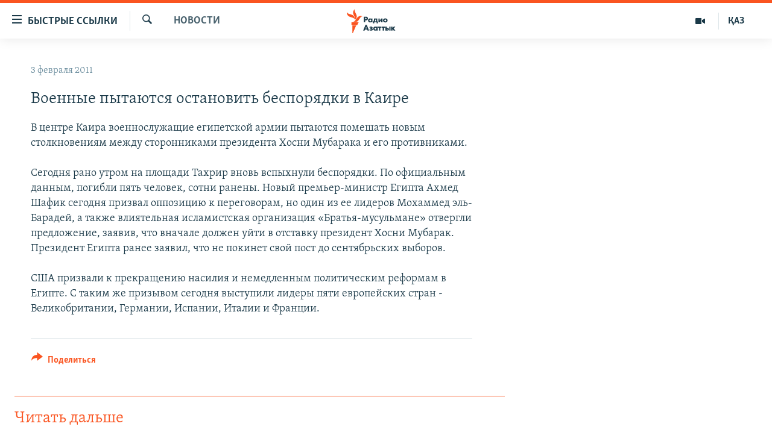

--- FILE ---
content_type: text/html; charset=utf-8
request_url: https://rus.azattyq.org/a/2296346.html
body_size: 29789
content:

<!DOCTYPE html>
<html lang="ru" dir="ltr" class="no-js">
<head>
        <link rel="stylesheet" href="/Content/responsive/RFE/ru-KZ/RFE-ru-KZ.css?&amp;av=0.0.0.0&amp;cb=370">
<script src="https://tags.azattyq.org/rferl-pangea/prod/utag.sync.js"></script><script type='text/javascript' src='https://www.youtube.com/iframe_api' async></script>            <link rel="manifest" href="/manifest.json">
    <script type="text/javascript">
        //a general 'js' detection, must be on top level in <head>, due to CSS performance
        document.documentElement.className = "js";
        var cacheBuster = "370";
        var appBaseUrl = "/";
        var imgEnhancerBreakpoints = [0, 144, 256, 408, 650, 1023, 1597];
        var isLoggingEnabled = false;
        var isPreviewPage = false;
        var isLivePreviewPage = false;

        if (!isPreviewPage) {
            window.RFE = window.RFE || {};
            window.RFE.cacheEnabledByParam = window.location.href.indexOf('nocache=1') === -1;

            const url = new URL(window.location.href);
            const params = new URLSearchParams(url.search);

            // Remove the 'nocache' parameter
            params.delete('nocache');

            // Update the URL without the 'nocache' parameter
            url.search = params.toString();
            window.history.replaceState(null, '', url.toString());
        } else {
            window.addEventListener('load', function() {
                const links = window.document.links;
                for (let i = 0; i < links.length; i++) {
                    links[i].href = '#';
                    links[i].target = '_self';
                }
             })
        }

var pwaEnabled = true;        var swCacheDisabled;
    </script>
    <meta charset="utf-8" />

            <title>&#x412;&#x43E;&#x435;&#x43D;&#x43D;&#x44B;&#x435; &#x43F;&#x44B;&#x442;&#x430;&#x44E;&#x442;&#x441;&#x44F; &#x43E;&#x441;&#x442;&#x430;&#x43D;&#x43E;&#x432;&#x438;&#x442;&#x44C; &#x431;&#x435;&#x441;&#x43F;&#x43E;&#x440;&#x44F;&#x434;&#x43A;&#x438; &#x432; &#x41A;&#x430;&#x438;&#x440;&#x435;</title>
            <meta name="description" content="&#x412; &#x446;&#x435;&#x43D;&#x442;&#x440;&#x435; &#x41A;&#x430;&#x438;&#x440;&#x430; &#x432;&#x43E;&#x435;&#x43D;&#x43D;&#x43E;&#x441;&#x43B;&#x443;&#x436;&#x430;&#x449;&#x438;&#x435; &#x435;&#x433;&#x438;&#x43F;&#x435;&#x442;&#x441;&#x43A;&#x43E;&#x439; &#x430;&#x440;&#x43C;&#x438;&#x438; &#x43F;&#x44B;&#x442;&#x430;&#x44E;&#x442;&#x441;&#x44F; &#x43F;&#x43E;&#x43C;&#x435;&#x448;&#x430;&#x442;&#x44C; &#x43D;&#x43E;&#x432;&#x44B;&#x43C; &#x441;&#x442;&#x43E;&#x43B;&#x43A;&#x43D;&#x43E;&#x432;&#x435;&#x43D;&#x438;&#x44F;&#x43C; &#x43C;&#x435;&#x436;&#x434;&#x443; &#x441;&#x442;&#x43E;&#x440;&#x43E;&#x43D;&#x43D;&#x438;&#x43A;&#x430;&#x43C;&#x438; &#x43F;&#x440;&#x435;&#x437;&#x438;&#x434;&#x435;&#x43D;&#x442;&#x430; &#x425;&#x43E;&#x441;&#x43D;&#x438; &#x41C;&#x443;&#x431;&#x430;&#x440;&#x430;&#x43A;&#x430; &#x438; &#x435;&#x433;&#x43E; &#x43F;&#x440;&#x43E;&#x442;&#x438;&#x432;&#x43D;&#x438;&#x43A;&#x430;&#x43C;&#x438;.&#xD;&#xA;&#xD;&#xA;&#x421;&#x435;&#x433;&#x43E;&#x434;&#x43D;&#x44F; &#x440;&#x430;&#x43D;&#x43E; &#x443;&#x442;&#x440;&#x43E;&#x43C; &#x43D;&#x430; &#x43F;&#x43B;&#x43E;&#x449;&#x430;&#x434;&#x438; &#x422;&#x430;&#x445;&#x440;&#x438;&#x440; &#x432;&#x43D;&#x43E;&#x432;&#x44C; &#x432;&#x441;&#x43F;&#x44B;&#x445;&#x43D;&#x443;&#x43B;&#x438; &#x431;&#x435;&#x441;&#x43F;&#x43E;&#x440;&#x44F;&#x434;&#x43A;&#x438;. &#x41F;&#x43E; &#x43E;&#x444;&#x438;&#x446;&#x438;&#x430;&#x43B;&#x44C;&#x43D;&#x44B;&#x43C; &#x434;&#x430;&#x43D;&#x43D;&#x44B;&#x43C;, &#x43F;&#x43E;&#x433;&#x438;&#x431;&#x43B;&#x438; &#x43F;&#x44F;&#x442;&#x44C; &#x447;&#x435;&#x43B;&#x43E;&#x432;&#x435;&#x43A;, &#x441;&#x43E;&#x442;&#x43D;&#x438; &#x440;&#x430;&#x43D;&#x435;&#x43D;&#x44B;. &#x41D;&#x43E;&#x432;&#x44B;&#x439;..." />
                <meta name="keywords" content="Новости " />
    <meta name="viewport" content="width=device-width, initial-scale=1.0" />


    <meta http-equiv="X-UA-Compatible" content="IE=edge" />

<meta name="robots" content="max-image-preview:large"><meta name="yandex-verification" content="b4983b94636388c5" />

        <link href="https://rus.azattyq.org/a/2296346.html" rel="canonical" />

        <meta name="apple-mobile-web-app-title" content="&#x420;&#x430;&#x434;&#x438;&#x43E; &#xAB;&#x421;&#x432;&#x43E;&#x431;&#x43E;&#x434;&#x43D;&#x430;&#x44F; &#x415;&#x432;&#x440;&#x43E;&#x43F;&#x430;&#xBB;/&#x420;&#x430;&#x434;&#x438;&#x43E; &#xAB;&#x421;&#x432;&#x43E;&#x431;&#x43E;&#x434;&#x430;&#xBB;" />
        <meta name="apple-mobile-web-app-status-bar-style" content="black" />
            <meta name="apple-itunes-app" content="app-id=475986784, app-argument=//2296346.ltr" />
<meta content="&#x412;&#x43E;&#x435;&#x43D;&#x43D;&#x44B;&#x435; &#x43F;&#x44B;&#x442;&#x430;&#x44E;&#x442;&#x441;&#x44F; &#x43E;&#x441;&#x442;&#x430;&#x43D;&#x43E;&#x432;&#x438;&#x442;&#x44C; &#x431;&#x435;&#x441;&#x43F;&#x43E;&#x440;&#x44F;&#x434;&#x43A;&#x438; &#x432; &#x41A;&#x430;&#x438;&#x440;&#x435;" property="og:title"></meta>
<meta content="&#x412; &#x446;&#x435;&#x43D;&#x442;&#x440;&#x435; &#x41A;&#x430;&#x438;&#x440;&#x430; &#x432;&#x43E;&#x435;&#x43D;&#x43D;&#x43E;&#x441;&#x43B;&#x443;&#x436;&#x430;&#x449;&#x438;&#x435; &#x435;&#x433;&#x438;&#x43F;&#x435;&#x442;&#x441;&#x43A;&#x43E;&#x439; &#x430;&#x440;&#x43C;&#x438;&#x438; &#x43F;&#x44B;&#x442;&#x430;&#x44E;&#x442;&#x441;&#x44F; &#x43F;&#x43E;&#x43C;&#x435;&#x448;&#x430;&#x442;&#x44C; &#x43D;&#x43E;&#x432;&#x44B;&#x43C; &#x441;&#x442;&#x43E;&#x43B;&#x43A;&#x43D;&#x43E;&#x432;&#x435;&#x43D;&#x438;&#x44F;&#x43C; &#x43C;&#x435;&#x436;&#x434;&#x443; &#x441;&#x442;&#x43E;&#x440;&#x43E;&#x43D;&#x43D;&#x438;&#x43A;&#x430;&#x43C;&#x438; &#x43F;&#x440;&#x435;&#x437;&#x438;&#x434;&#x435;&#x43D;&#x442;&#x430; &#x425;&#x43E;&#x441;&#x43D;&#x438; &#x41C;&#x443;&#x431;&#x430;&#x440;&#x430;&#x43A;&#x430; &#x438; &#x435;&#x433;&#x43E; &#x43F;&#x440;&#x43E;&#x442;&#x438;&#x432;&#x43D;&#x438;&#x43A;&#x430;&#x43C;&#x438;.&#xD;&#xA;&#xD;&#xA;&#x421;&#x435;&#x433;&#x43E;&#x434;&#x43D;&#x44F; &#x440;&#x430;&#x43D;&#x43E; &#x443;&#x442;&#x440;&#x43E;&#x43C; &#x43D;&#x430; &#x43F;&#x43B;&#x43E;&#x449;&#x430;&#x434;&#x438; &#x422;&#x430;&#x445;&#x440;&#x438;&#x440; &#x432;&#x43D;&#x43E;&#x432;&#x44C; &#x432;&#x441;&#x43F;&#x44B;&#x445;&#x43D;&#x443;&#x43B;&#x438; &#x431;&#x435;&#x441;&#x43F;&#x43E;&#x440;&#x44F;&#x434;&#x43A;&#x438;. &#x41F;&#x43E; &#x43E;&#x444;&#x438;&#x446;&#x438;&#x430;&#x43B;&#x44C;&#x43D;&#x44B;&#x43C; &#x434;&#x430;&#x43D;&#x43D;&#x44B;&#x43C;, &#x43F;&#x43E;&#x433;&#x438;&#x431;&#x43B;&#x438; &#x43F;&#x44F;&#x442;&#x44C; &#x447;&#x435;&#x43B;&#x43E;&#x432;&#x435;&#x43A;, &#x441;&#x43E;&#x442;&#x43D;&#x438; &#x440;&#x430;&#x43D;&#x435;&#x43D;&#x44B;. &#x41D;&#x43E;&#x432;&#x44B;&#x439;..." property="og:description"></meta>
<meta content="article" property="og:type"></meta>
<meta content="https://rus.azattyq.org/a/2296346.html" property="og:url"></meta>
<meta content="&#x420;&#x430;&#x434;&#x438;&#x43E; &#x410;&#x437;&#x430;&#x442;&#x442;&#x44B;&#x43A;" property="og:site_name"></meta>
<meta content="https://www.facebook.com/RadioAzattyq" property="article:publisher"></meta>
<meta content="https://rus.azattyq.org/Content/responsive/RFE/ru-KZ/img/top_logo_news.png" property="og:image"></meta>
<meta content="1200" property="og:image:width"></meta>
<meta content="675" property="og:image:height"></meta>
<meta content="site logo" property="og:image:alt"></meta>
<meta content="137980759673857" property="fb:app_id"></meta>
<meta content="summary_large_image" name="twitter:card"></meta>
<meta content="@Radio_Azattyk" name="twitter:site"></meta>
<meta content="https://rus.azattyq.org/Content/responsive/RFE/ru-KZ/img/top_logo_news.png" name="twitter:image"></meta>
<meta content="&#x412;&#x43E;&#x435;&#x43D;&#x43D;&#x44B;&#x435; &#x43F;&#x44B;&#x442;&#x430;&#x44E;&#x442;&#x441;&#x44F; &#x43E;&#x441;&#x442;&#x430;&#x43D;&#x43E;&#x432;&#x438;&#x442;&#x44C; &#x431;&#x435;&#x441;&#x43F;&#x43E;&#x440;&#x44F;&#x434;&#x43A;&#x438; &#x432; &#x41A;&#x430;&#x438;&#x440;&#x435;" name="twitter:title"></meta>
<meta content="&#x412; &#x446;&#x435;&#x43D;&#x442;&#x440;&#x435; &#x41A;&#x430;&#x438;&#x440;&#x430; &#x432;&#x43E;&#x435;&#x43D;&#x43D;&#x43E;&#x441;&#x43B;&#x443;&#x436;&#x430;&#x449;&#x438;&#x435; &#x435;&#x433;&#x438;&#x43F;&#x435;&#x442;&#x441;&#x43A;&#x43E;&#x439; &#x430;&#x440;&#x43C;&#x438;&#x438; &#x43F;&#x44B;&#x442;&#x430;&#x44E;&#x442;&#x441;&#x44F; &#x43F;&#x43E;&#x43C;&#x435;&#x448;&#x430;&#x442;&#x44C; &#x43D;&#x43E;&#x432;&#x44B;&#x43C; &#x441;&#x442;&#x43E;&#x43B;&#x43A;&#x43D;&#x43E;&#x432;&#x435;&#x43D;&#x438;&#x44F;&#x43C; &#x43C;&#x435;&#x436;&#x434;&#x443; &#x441;&#x442;&#x43E;&#x440;&#x43E;&#x43D;&#x43D;&#x438;&#x43A;&#x430;&#x43C;&#x438; &#x43F;&#x440;&#x435;&#x437;&#x438;&#x434;&#x435;&#x43D;&#x442;&#x430; &#x425;&#x43E;&#x441;&#x43D;&#x438; &#x41C;&#x443;&#x431;&#x430;&#x440;&#x430;&#x43A;&#x430; &#x438; &#x435;&#x433;&#x43E; &#x43F;&#x440;&#x43E;&#x442;&#x438;&#x432;&#x43D;&#x438;&#x43A;&#x430;&#x43C;&#x438;.&#xD;&#xA;&#xD;&#xA;&#x421;&#x435;&#x433;&#x43E;&#x434;&#x43D;&#x44F; &#x440;&#x430;&#x43D;&#x43E; &#x443;&#x442;&#x440;&#x43E;&#x43C; &#x43D;&#x430; &#x43F;&#x43B;&#x43E;&#x449;&#x430;&#x434;&#x438; &#x422;&#x430;&#x445;&#x440;&#x438;&#x440; &#x432;&#x43D;&#x43E;&#x432;&#x44C; &#x432;&#x441;&#x43F;&#x44B;&#x445;&#x43D;&#x443;&#x43B;&#x438; &#x431;&#x435;&#x441;&#x43F;&#x43E;&#x440;&#x44F;&#x434;&#x43A;&#x438;. &#x41F;&#x43E; &#x43E;&#x444;&#x438;&#x446;&#x438;&#x430;&#x43B;&#x44C;&#x43D;&#x44B;&#x43C; &#x434;&#x430;&#x43D;&#x43D;&#x44B;&#x43C;, &#x43F;&#x43E;&#x433;&#x438;&#x431;&#x43B;&#x438; &#x43F;&#x44F;&#x442;&#x44C; &#x447;&#x435;&#x43B;&#x43E;&#x432;&#x435;&#x43A;, &#x441;&#x43E;&#x442;&#x43D;&#x438; &#x440;&#x430;&#x43D;&#x435;&#x43D;&#x44B;. &#x41D;&#x43E;&#x432;&#x44B;&#x439;..." name="twitter:description"></meta>
                    <link rel="amphtml" href="https://rus.azattyq.org/amp/2296346.html" />
<script type="application/ld+json">{"articleSection":"Новости ","isAccessibleForFree":true,"headline":"Военные пытаются остановить беспорядки в Каире","inLanguage":"ru-KZ","keywords":"Новости ","author":{"@type":"Person","name":"Автор"},"datePublished":"2011-02-03 18:00:00Z","dateModified":"2011-02-03 18:00:00Z","publisher":{"logo":{"width":512,"height":220,"@type":"ImageObject","url":"https://rus.azattyq.org/Content/responsive/RFE/ru-KZ/img/logo.png"},"@type":"NewsMediaOrganization","url":"https://rus.azattyq.org","sameAs":["https://facebook.com/RadioAzattyq","https://twitter.com/RadioAzattyq","https://www.youtube.com/user/AzattyqRadio","https://www.instagram.com/azattyq","https://t.me/RadioAzattyq"],"name":"Радио Азаттык","alternateName":""},"@context":"https://schema.org","@type":"NewsArticle","mainEntityOfPage":"https://rus.azattyq.org/a/2296346.html","url":"https://rus.azattyq.org/a/2296346.html","description":"В центре Каира военнослужащие египетской армии пытаются помешать новым столкновениям между сторонниками президента Хосни Мубарака и его противниками.\r\n\r\nСегодня рано утром на площади Тахрир вновь вспыхнули беспорядки. По официальным данным, погибли пять человек, сотни ранены. Новый...","image":{"width":1080,"height":608,"@type":"ImageObject","url":"https://gdb.rferl.org/00000000-0000-0000-0000-000000000000_w1080_h608.gif"},"name":"Военные пытаются остановить беспорядки в Каире"}</script>
    <script src="/Scripts/responsive/infographics.bundle.min.js?&amp;av=0.0.0.0&amp;cb=370"></script>
        <script src="/Scripts/responsive/dollardom.min.js?&amp;av=0.0.0.0&amp;cb=370"></script>
        <script src="/Scripts/responsive/modules/commons.js?&amp;av=0.0.0.0&amp;cb=370"></script>
        <script src="/Scripts/responsive/modules/app_code.js?&amp;av=0.0.0.0&amp;cb=370"></script>

        <link rel="icon" type="image/svg+xml" href="/Content/responsive/RFE/img/webApp/favicon.svg" />
        <link rel="alternate icon" href="/Content/responsive/RFE/img/webApp/favicon.ico" />
            <link rel="mask-icon" color="#ea6903" href="/Content/responsive/RFE/img/webApp/favicon_safari.svg" />
        <link rel="apple-touch-icon" sizes="152x152" href="/Content/responsive/RFE/img/webApp/ico-152x152.png" />
        <link rel="apple-touch-icon" sizes="144x144" href="/Content/responsive/RFE/img/webApp/ico-144x144.png" />
        <link rel="apple-touch-icon" sizes="114x114" href="/Content/responsive/RFE/img/webApp/ico-114x114.png" />
        <link rel="apple-touch-icon" sizes="72x72" href="/Content/responsive/RFE/img/webApp/ico-72x72.png" />
        <link rel="apple-touch-icon-precomposed" href="/Content/responsive/RFE/img/webApp/ico-57x57.png" />
        <link rel="icon" sizes="192x192" href="/Content/responsive/RFE/img/webApp/ico-192x192.png" />
        <link rel="icon" sizes="128x128" href="/Content/responsive/RFE/img/webApp/ico-128x128.png" />
        <meta name="msapplication-TileColor" content="#ffffff" />
        <meta name="msapplication-TileImage" content="/Content/responsive/RFE/img/webApp/ico-144x144.png" />
                <link rel="preload" href="/Content/responsive/fonts/Skolar-Lt_Cyrl_v2.4.woff" type="font/woff" as="font" crossorigin="anonymous" />
    <link rel="alternate" type="application/rss+xml" title="RFE/RL - Top Stories [RSS]" href="/api/" />
    <link rel="sitemap" type="application/rss+xml" href="/sitemap.xml" />
    
    



</head>
<body class=" nav-no-loaded cc_theme pg-arch arch-news nojs-images ">
        <script type="text/javascript" >
            var analyticsData = {url:"https://rus.azattyq.org/a/2296346.html",property_id:"418",article_uid:"2296346",page_title:"Военные пытаются остановить беспорядки в Каире",page_type:"article",content_type:"article",subcontent_type:"article",last_modified:"2011-02-03 18:00:00Z",pub_datetime:"2011-02-03 18:00:00Z",pub_year:"2011",pub_month:"02",pub_day:"03",pub_hour:"18",pub_weekday:"Thursday",section:"новости ",english_section:"news-azattyq",byline:"",categories:"news-azattyq",domain:"rus.azattyq.org",language:"Russian",language_service:"RFERL Kazakh",platform:"web",copied:"no",copied_article:"",copied_title:"",runs_js:"Yes",cms_release:"8.44.0.0.370",enviro_type:"prod",slug:"",entity:"RFE",short_language_service:"KAZ",platform_short:"W",page_name:"Военные пытаются остановить беспорядки в Каире"};
        </script>
<noscript><iframe src="https://www.googletagmanager.com/ns.html?id=GTM-WXZBPZ" height="0" width="0" style="display:none;visibility:hidden"></iframe></noscript>        <script type="text/javascript" data-cookiecategory="analytics">
            var gtmEventObject = Object.assign({}, analyticsData, {event: 'page_meta_ready'});window.dataLayer = window.dataLayer || [];window.dataLayer.push(gtmEventObject);
            if (top.location === self.location) { //if not inside of an IFrame
                 var renderGtm = "true";
                 if (renderGtm === "true") {
            (function(w,d,s,l,i){w[l]=w[l]||[];w[l].push({'gtm.start':new Date().getTime(),event:'gtm.js'});var f=d.getElementsByTagName(s)[0],j=d.createElement(s),dl=l!='dataLayer'?'&l='+l:'';j.async=true;j.src='//www.googletagmanager.com/gtm.js?id='+i+dl;f.parentNode.insertBefore(j,f);})(window,document,'script','dataLayer','GTM-WXZBPZ');
                 }
            }
        </script>
        <!--Analytics tag js version start-->
            <script type="text/javascript" data-cookiecategory="analytics">
                var utag_data = Object.assign({}, analyticsData, {});
if(typeof(TealiumTagFrom)==='function' && typeof(TealiumTagSearchKeyword)==='function') {
var utag_from=TealiumTagFrom();var utag_searchKeyword=TealiumTagSearchKeyword();
if(utag_searchKeyword!=null && utag_searchKeyword!=='' && utag_data["search_keyword"]==null) utag_data["search_keyword"]=utag_searchKeyword;if(utag_from!=null && utag_from!=='') utag_data["from"]=TealiumTagFrom();}
                if(window.top!== window.self&&utag_data.page_type==="snippet"){utag_data.page_type = 'iframe';}
                try{if(window.top!==window.self&&window.self.location.hostname===window.top.location.hostname){utag_data.platform = 'self-embed';utag_data.platform_short = 'se';}}catch(e){if(window.top!==window.self&&window.self.location.search.includes("platformType=self-embed")){utag_data.platform = 'cross-promo';utag_data.platform_short = 'cp';}}
                (function(a,b,c,d){    a="https://tags.azattyq.org/rferl-pangea/prod/utag.js";    b=document;c="script";d=b.createElement(c);d.src=a;d.type="text/java"+c;d.async=true;    a=b.getElementsByTagName(c)[0];a.parentNode.insertBefore(d,a);    })();
            </script>
        <!--Analytics tag js version end-->
<!-- Analytics tag management NoScript -->
<noscript>
<img style="position: absolute; border: none;" src="https://ssc.azattyq.org/b/ss/bbgprod,bbgentityrferl/1/G.4--NS/738719886?pageName=rfe%3akaz%3aw%3aarticle%3a%d0%92%d0%be%d0%b5%d0%bd%d0%bd%d1%8b%d0%b5%20%d0%bf%d1%8b%d1%82%d0%b0%d1%8e%d1%82%d1%81%d1%8f%20%d0%be%d1%81%d1%82%d0%b0%d0%bd%d0%be%d0%b2%d0%b8%d1%82%d1%8c%20%d0%b1%d0%b5%d1%81%d0%bf%d0%be%d1%80%d1%8f%d0%b4%d0%ba%d0%b8%20%d0%b2%20%d0%9a%d0%b0%d0%b8%d1%80%d0%b5&amp;c6=%d0%92%d0%be%d0%b5%d0%bd%d0%bd%d1%8b%d0%b5%20%d0%bf%d1%8b%d1%82%d0%b0%d1%8e%d1%82%d1%81%d1%8f%20%d0%be%d1%81%d1%82%d0%b0%d0%bd%d0%be%d0%b2%d0%b8%d1%82%d1%8c%20%d0%b1%d0%b5%d1%81%d0%bf%d0%be%d1%80%d1%8f%d0%b4%d0%ba%d0%b8%20%d0%b2%20%d0%9a%d0%b0%d0%b8%d1%80%d0%b5&amp;v36=8.44.0.0.370&amp;v6=D=c6&amp;g=https%3a%2f%2frus.azattyq.org%2fa%2f2296346.html&amp;c1=D=g&amp;v1=D=g&amp;events=event1,event52&amp;c16=rferl%20kazakh&amp;v16=D=c16&amp;c5=news-azattyq&amp;v5=D=c5&amp;ch=%d0%9d%d0%be%d0%b2%d0%be%d1%81%d1%82%d0%b8%20&amp;c15=russian&amp;v15=D=c15&amp;c4=article&amp;v4=D=c4&amp;c14=2296346&amp;v14=D=c14&amp;v20=no&amp;c17=web&amp;v17=D=c17&amp;mcorgid=518abc7455e462b97f000101%40adobeorg&amp;server=rus.azattyq.org&amp;pageType=D=c4&amp;ns=bbg&amp;v29=D=server&amp;v25=rfe&amp;v30=418&amp;v105=D=User-Agent " alt="analytics" width="1" height="1" /></noscript>
<!-- End of Analytics tag management NoScript -->


        <!--*** Accessibility links - For ScreenReaders only ***-->
        <section>
            <div class="sr-only">
                <h2>&#x414;&#x43E;&#x441;&#x442;&#x443;&#x43F;&#x43D;&#x43E;&#x441;&#x442;&#x44C; &#x441;&#x441;&#x44B;&#x43B;&#x43E;&#x43A;</h2>
                <ul>
                    <li><a href="#content" data-disable-smooth-scroll="1">&#x412;&#x435;&#x440;&#x43D;&#x443;&#x442;&#x44C;&#x441;&#x44F; &#x43A; &#x43E;&#x441;&#x43D;&#x43E;&#x432;&#x43D;&#x43E;&#x43C;&#x443; &#x441;&#x43E;&#x434;&#x435;&#x440;&#x436;&#x430;&#x43D;&#x438;&#x44E;</a></li>
                    <li><a href="#navigation" data-disable-smooth-scroll="1">&#x412;&#x435;&#x440;&#x43D;&#x443;&#x442;&#x441;&#x44F; &#x43A; &#x433;&#x43B;&#x430;&#x432;&#x43D;&#x43E;&#x439; &#x43D;&#x430;&#x432;&#x438;&#x433;&#x430;&#x446;&#x438;&#x438;</a></li>
                    <li><a href="#txtHeaderSearch" data-disable-smooth-scroll="1">&#x412;&#x435;&#x440;&#x43D;&#x443;&#x442;&#x441;&#x44F; &#x43A; &#x43F;&#x43E;&#x438;&#x441;&#x43A;&#x443;</a></li>
                </ul>
            </div>
        </section>
    




<div dir="ltr">
    <div id="page">
            <aside>

<div class="c-lightbox overlay-modal">
    <div class="c-lightbox__intro">
        <h2 class="c-lightbox__intro-title"></h2>
        <button class="btn btn--rounded c-lightbox__btn c-lightbox__intro-next" title="&#x421;&#x43B;&#x435;&#x434;&#x443;&#x44E;&#x449;&#x438;&#x439;">
            <span class="ico ico--rounded ico-chevron-forward"></span>
            <span class="sr-only">&#x421;&#x43B;&#x435;&#x434;&#x443;&#x44E;&#x449;&#x438;&#x439;</span>
        </button>
    </div>
    <div class="c-lightbox__nav">
        <button class="btn btn--rounded c-lightbox__btn c-lightbox__btn--close" title="&#x417;&#x430;&#x43A;&#x440;&#x44B;&#x442;&#x44C;">
            <span class="ico ico--rounded ico-close"></span>
            <span class="sr-only">&#x417;&#x430;&#x43A;&#x440;&#x44B;&#x442;&#x44C;</span>
        </button>
        <button class="btn btn--rounded c-lightbox__btn c-lightbox__btn--prev" title="&#x41F;&#x440;&#x435;&#x434;&#x44B;&#x434;&#x443;&#x449;&#x438;&#x439;">
            <span class="ico ico--rounded ico-chevron-backward"></span>
            <span class="sr-only">&#x41F;&#x440;&#x435;&#x434;&#x44B;&#x434;&#x443;&#x449;&#x438;&#x439;</span>
        </button>
        <button class="btn btn--rounded c-lightbox__btn c-lightbox__btn--next" title="&#x421;&#x43B;&#x435;&#x434;&#x443;&#x44E;&#x449;&#x438;&#x439;">
            <span class="ico ico--rounded ico-chevron-forward"></span>
            <span class="sr-only">&#x421;&#x43B;&#x435;&#x434;&#x443;&#x44E;&#x449;&#x438;&#x439;</span>
        </button>
    </div>
    <div class="c-lightbox__content-wrap">
        <figure class="c-lightbox__content">
            <span class="c-spinner c-spinner--lightbox">
                <img src="/Content/responsive/img/player-spinner.png"
                     alt="please wait"
                     title="please wait" />
            </span>
            <div class="c-lightbox__img">
                <div class="thumb">
                    <img src="" alt="" />
                </div>
            </div>
            <figcaption>
                <div class="c-lightbox__info c-lightbox__info--foot">
                    <span class="c-lightbox__counter"></span>
                    <span class="caption c-lightbox__caption"></span>
                </div>
            </figcaption>
        </figure>
    </div>
    <div class="hidden">
        <div class="content-advisory__box content-advisory__box--lightbox">
            <span class="content-advisory__box-text">&#x42D;&#x442;&#x430; &#x444;&#x43E;&#x442;&#x43E;&#x433;&#x440;&#x430;&#x444;&#x438;&#x44F; &#x441;&#x43E;&#x434;&#x435;&#x440;&#x436;&#x438;&#x442; &#x43A;&#x43E;&#x43D;&#x442;&#x435;&#x43D;&#x442;, &#x43A;&#x43E;&#x442;&#x43E;&#x440;&#x44B;&#x439; &#x43C;&#x43E;&#x436;&#x435;&#x442; &#x43F;&#x43E;&#x43A;&#x430;&#x437;&#x430;&#x442;&#x44C;&#x441;&#x44F; &#x43E;&#x441;&#x43A;&#x43E;&#x440;&#x431;&#x438;&#x442;&#x435;&#x43B;&#x44C;&#x43D;&#x44B;&#x43C; &#x438;&#x43B;&#x438; &#x43D;&#x435;&#x434;&#x43E;&#x43F;&#x443;&#x441;&#x442;&#x438;&#x43C;&#x44B;&#x43C;.</span>
            <button class="btn btn--transparent content-advisory__box-btn m-t-md" value="text" type="button">
                <span class="btn__text">
                    &#x41A;&#x43B;&#x438;&#x43A;&#x43D;&#x438;&#x442;&#x435;, &#x447;&#x442;&#x43E;&#x431;&#x44B; &#x43F;&#x43E;&#x441;&#x43C;&#x43E;&#x442;&#x440;&#x435;&#x442;&#x44C;
                </span>
            </button>
        </div>
    </div>
</div>                
<div class="ctc-message pos-fix">
    <div class="ctc-message__inner">Link has been copied to clipboard</div>
</div>
            </aside>

<div class="hdr-20 hdr-20--big">
    <div class="hdr-20__inner">
        <div class="hdr-20__max pos-rel">
            <div class="hdr-20__side hdr-20__side--primary d-flex">
                <label data-for="main-menu-ctrl" data-switcher-trigger="true" data-switch-target="main-menu-ctrl" class="burger hdr-trigger pos-rel trans-trigger" data-trans-evt="click" data-trans-id="menu">
                    <span class="ico ico-close hdr-trigger__ico hdr-trigger__ico--close burger__ico burger__ico--close"></span>
                    <span class="ico ico-menu hdr-trigger__ico hdr-trigger__ico--open burger__ico burger__ico--open"></span>
                        <span class="burger__label">&#x411;&#x44B;&#x441;&#x442;&#x440;&#x44B;&#x435; &#x441;&#x441;&#x44B;&#x43B;&#x43A;&#x438;</span>
                </label>
                <div class="menu-pnl pos-fix trans-target" data-switch-target="main-menu-ctrl" data-trans-id="menu">
                    <div class="menu-pnl__inner">
                        <nav class="main-nav menu-pnl__item menu-pnl__item--first">
                            <ul class="main-nav__list accordeon" data-analytics-tales="false" data-promo-name="link" data-location-name="nav,secnav">
                                

        <li class="main-nav__item accordeon__item" data-switch-target="menu-item-598">
            <label class="main-nav__item-name main-nav__item-name--label accordeon__control-label" data-switcher-trigger="true" data-for="menu-item-598">
                &#x426;&#x435;&#x43D;&#x442;&#x440;&#x430;&#x43B;&#x44C;&#x43D;&#x430;&#x44F; &#x410;&#x437;&#x438;&#x44F;
                <span class="ico ico-chevron-down main-nav__chev"></span>
            </label>
            <div class="main-nav__sub-list">
                
    <a class="main-nav__item-name main-nav__item-name--link main-nav__item-name--sub" href="/p/6951.html" title="&#x41A;&#x430;&#x437;&#x430;&#x445;&#x441;&#x442;&#x430;&#x43D;" data-item-name="kazakhstan-rus" >&#x41A;&#x430;&#x437;&#x430;&#x445;&#x441;&#x442;&#x430;&#x43D;</a>

    <a class="main-nav__item-name main-nav__item-name--link main-nav__item-name--sub" href="/kyrgyzstan" title="&#x41A;&#x44B;&#x440;&#x433;&#x44B;&#x437;&#x441;&#x442;&#x430;&#x43D;" data-item-name="Kyrgyzstan-rus" >&#x41A;&#x44B;&#x440;&#x433;&#x44B;&#x437;&#x441;&#x442;&#x430;&#x43D;</a>

    <a class="main-nav__item-name main-nav__item-name--link main-nav__item-name--sub" href="/uzbekistan" title="&#x423;&#x437;&#x431;&#x435;&#x43A;&#x438;&#x441;&#x442;&#x430;&#x43D;" data-item-name="uzbekistan-rus" >&#x423;&#x437;&#x431;&#x435;&#x43A;&#x438;&#x441;&#x442;&#x430;&#x43D;</a>

    <a class="main-nav__item-name main-nav__item-name--link main-nav__item-name--sub" href="/tajikistan" title="&#x422;&#x430;&#x434;&#x436;&#x438;&#x43A;&#x438;&#x441;&#x442;&#x430;&#x43D;" data-item-name="tajikistan-rus" >&#x422;&#x430;&#x434;&#x436;&#x438;&#x43A;&#x438;&#x441;&#x442;&#x430;&#x43D;</a>

            </div>
        </li>

        <li class="main-nav__item">
            <a class="main-nav__item-name main-nav__item-name--link" href="/z/360" title="&#x41D;&#x43E;&#x432;&#x43E;&#x441;&#x442;&#x438;" data-item-name="news-azattyq" >&#x41D;&#x43E;&#x432;&#x43E;&#x441;&#x442;&#x438;</a>
        </li>

        <li class="main-nav__item">
            <a class="main-nav__item-name main-nav__item-name--link" href="/z/22747" title="&#x412;&#x43E;&#x439;&#x43D;&#x430; &#x432; &#x423;&#x43A;&#x440;&#x430;&#x438;&#x43D;&#x435;" data-item-name="war-in-ukraine" >&#x412;&#x43E;&#x439;&#x43D;&#x430; &#x432; &#x423;&#x43A;&#x440;&#x430;&#x438;&#x43D;&#x435;</a>
        </li>

        <li class="main-nav__item accordeon__item" data-switch-target="menu-item-4683">
            <label class="main-nav__item-name main-nav__item-name--label accordeon__control-label" data-switcher-trigger="true" data-for="menu-item-4683">
                &#x41D;&#x430; &#x434;&#x440;&#x443;&#x433;&#x438;&#x445; &#x44F;&#x437;&#x44B;&#x43A;&#x430;&#x445;
                <span class="ico ico-chevron-down main-nav__chev"></span>
            </label>
            <div class="main-nav__sub-list">
                
    <a class="main-nav__item-name main-nav__item-name--link main-nav__item-name--sub" href="https://www.azattyq.org/" title="&#x49A;&#x430;&#x437;&#x430;&#x49B;&#x448;&#x430;"  target="_blank" rel="noopener">&#x49A;&#x430;&#x437;&#x430;&#x49B;&#x448;&#x430;</a>

    <a class="main-nav__item-name main-nav__item-name--link main-nav__item-name--sub" href="https://www.azattyk.org/" title="&#x41A;&#x44B;&#x440;&#x433;&#x44B;&#x437;&#x447;&#x430;"  target="_blank" rel="noopener">&#x41A;&#x44B;&#x440;&#x433;&#x44B;&#x437;&#x447;&#x430;</a>

    <a class="main-nav__item-name main-nav__item-name--link main-nav__item-name--sub" href="https://www.ozodlik.org/" title="&#x40E;&#x437;&#x431;&#x435;&#x43A;&#x447;&#x430;"  target="_blank" rel="noopener">&#x40E;&#x437;&#x431;&#x435;&#x43A;&#x447;&#x430;</a>

    <a class="main-nav__item-name main-nav__item-name--link main-nav__item-name--sub" href="https://www.ozodi.org/" title="&#x422;&#x43E;&#x4B7;&#x438;&#x43A;&#x4E3;"  target="_blank" rel="noopener">&#x422;&#x43E;&#x4B7;&#x438;&#x43A;&#x4E3;</a>

    <a class="main-nav__item-name main-nav__item-name--link main-nav__item-name--sub" href="https://www.azathabar.com/" title="T&#xFC;rkmen&#xE7;e"  target="_blank" rel="noopener">T&#xFC;rkmen&#xE7;e</a>

            </div>
        </li>



                            </ul>
                        </nav>
                        

<div class="menu-pnl__item">
        <a href="https://www.azattyq.org" class="menu-pnl__item-link" alt="&#x49A;&#x430;&#x437;&#x430;&#x49B;">&#x49A;&#x430;&#x437;&#x430;&#x49B;</a>
</div>


                        
                            <div class="menu-pnl__item menu-pnl__item--social">
                                    <h5 class="menu-pnl__sub-head">&#x41F;&#x43E;&#x434;&#x43F;&#x438;&#x448;&#x438;&#x442;&#x435;&#x441;&#x44C; &#x43D;&#x430; &#x43D;&#x430;&#x441; &#x432; &#x441;&#x43E;&#x446;&#x441;&#x435;&#x442;&#x44F;&#x445;</h5>

        <a href="https://facebook.com/RadioAzattyq" title="&#x410;&#x437;&#x430;&#x442;&#x442;&#x44B;&#x43A; &#x432; Facebook&#x27;e" data-analytics-text="follow_on_facebook" class="btn btn--rounded btn--social-inverted menu-pnl__btn js-social-btn btn-facebook"  target="_blank" rel="noopener">
            <span class="ico ico-facebook-alt ico--rounded"></span>
        </a>


        <a href="https://www.youtube.com/user/AzattyqRadio" title="&#x41D;&#x430;&#x448; Youtube-&#x43A;&#x430;&#x43D;&#x430;&#x43B;" data-analytics-text="follow_on_youtube" class="btn btn--rounded btn--social-inverted menu-pnl__btn js-social-btn btn-youtube"  target="_blank" rel="noopener">
            <span class="ico ico-youtube ico--rounded"></span>
        </a>


        <a href="https://twitter.com/RadioAzattyq" title="&#x410;&#x437;&#x430;&#x442;&#x442;&#x44B;&#x43A; &#x432; Twitter&#x27;e" data-analytics-text="follow_on_twitter" class="btn btn--rounded btn--social-inverted menu-pnl__btn js-social-btn btn-twitter"  target="_blank" rel="noopener">
            <span class="ico ico-twitter ico--rounded"></span>
        </a>


        <a href="https://www.instagram.com/azattyq" title="&#x410;&#x437;&#x430;&#x442;&#x442;&#x44B;&#x43A; &#x432; Instagram&#x27;&#x435;" data-analytics-text="follow_on_instagram" class="btn btn--rounded btn--social-inverted menu-pnl__btn js-social-btn btn-instagram"  target="_blank" rel="noopener">
            <span class="ico ico-instagram ico--rounded"></span>
        </a>


        <a href="https://t.me/RadioAzattyq" title="&#x410;&#x437;&#x430;&#x442;&#x442;&#x44B;&#x43A; &#x432; Telegram&#x27;&#x435;" data-analytics-text="follow_on_telegram" class="btn btn--rounded btn--social-inverted menu-pnl__btn js-social-btn btn-telegram"  target="_blank" rel="noopener">
            <span class="ico ico-telegram ico--rounded"></span>
        </a>

                            </div>
                            <div class="menu-pnl__item">
                                <a href="/navigation/allsites" class="menu-pnl__item-link">
                                    <span class="ico ico-languages "></span>
                                    &#x412;&#x441;&#x435; &#x441;&#x430;&#x439;&#x442;&#x44B; &#x420;&#x421;&#x415;/&#x420;&#x421;
                                </a>
                            </div>
                    </div>
                </div>
                <label data-for="top-search-ctrl" data-switcher-trigger="true" data-switch-target="top-search-ctrl" class="top-srch-trigger hdr-trigger">
                    <span class="ico ico-close hdr-trigger__ico hdr-trigger__ico--close top-srch-trigger__ico top-srch-trigger__ico--close"></span>
                    <span class="ico ico-search hdr-trigger__ico hdr-trigger__ico--open top-srch-trigger__ico top-srch-trigger__ico--open"></span>
                </label>
                <div class="srch-top srch-top--in-header" data-switch-target="top-search-ctrl">
                    <div class="container">
                        
<form action="/s" class="srch-top__form srch-top__form--in-header" id="form-topSearchHeader" method="get" role="search">    <label for="txtHeaderSearch" class="sr-only">&#x418;&#x441;&#x43A;&#x430;&#x442;&#x44C;</label>
    <input type="text" id="txtHeaderSearch" name="k" placeholder="&#x41F;&#x43E;&#x438;&#x441;&#x43A;" accesskey="s" value="" class="srch-top__input analyticstag-event" onkeydown="if (event.keyCode === 13) { FireAnalyticsTagEventOnSearch('search', $dom.get('#txtHeaderSearch')[0].value) }" />
    <button title="&#x418;&#x441;&#x43A;&#x430;&#x442;&#x44C;" type="submit" class="btn btn--top-srch analyticstag-event" onclick="FireAnalyticsTagEventOnSearch('search', $dom.get('#txtHeaderSearch')[0].value) ">
        <span class="ico ico-search"></span>
    </button>
</form>
                    </div>
                </div>
                <a href="/" class="main-logo-link">
                    <img src="/Content/responsive/RFE/ru-KZ/img/logo-compact.svg" class="main-logo main-logo--comp" alt="site logo">
                        <img src="/Content/responsive/RFE/ru-KZ/img/logo.svg" class="main-logo main-logo--big" alt="site logo">
                </a>
            </div>
            <div class="hdr-20__side hdr-20__side--secondary d-flex">
                

    <a href="https://www.azattyq.org" title="&#x49A;&#x410;&#x417;" class="hdr-20__secondary-item hdr-20__secondary-item--lang" data-item-name="satellite">
        
&#x49A;&#x410;&#x417;
    </a>

    <a href="/multimedia" title="&#x41C;&#x443;&#x43B;&#x44C;&#x442;&#x438;&#x43C;&#x435;&#x434;&#x438;&#x430;" class="hdr-20__secondary-item" data-item-name="video">
        
    <span class="ico ico-video hdr-20__secondary-icon"></span>

    </a>

    <a href="/s" title="&#x418;&#x441;&#x43A;&#x430;&#x442;&#x44C;" class="hdr-20__secondary-item hdr-20__secondary-item--search" data-item-name="search">
        
    <span class="ico ico-search hdr-20__secondary-icon hdr-20__secondary-icon--search"></span>

    </a>



                
                <div class="srch-bottom">
                    
<form action="/s" class="srch-bottom__form d-flex" id="form-bottomSearch" method="get" role="search">    <label for="txtSearch" class="sr-only">&#x418;&#x441;&#x43A;&#x430;&#x442;&#x44C;</label>
    <input type="search" id="txtSearch" name="k" placeholder="&#x41F;&#x43E;&#x438;&#x441;&#x43A;" accesskey="s" value="" class="srch-bottom__input analyticstag-event" onkeydown="if (event.keyCode === 13) { FireAnalyticsTagEventOnSearch('search', $dom.get('#txtSearch')[0].value) }" />
    <button title="&#x418;&#x441;&#x43A;&#x430;&#x442;&#x44C;" type="submit" class="btn btn--bottom-srch analyticstag-event" onclick="FireAnalyticsTagEventOnSearch('search', $dom.get('#txtSearch')[0].value) ">
        <span class="ico ico-search"></span>
    </button>
</form>
                </div>
            </div>
            <img src="/Content/responsive/RFE/ru-KZ/img/logo-print.gif" class="logo-print" alt="site logo">
            <img src="/Content/responsive/RFE/ru-KZ/img/logo-print_color.png" class="logo-print logo-print--color" alt="site logo">
        </div>
    </div>
</div>
    <script>
        if (document.body.className.indexOf('pg-home') > -1) {
            var nav2In = document.querySelector('.hdr-20__inner');
            var nav2Sec = document.querySelector('.hdr-20__side--secondary');
            var secStyle = window.getComputedStyle(nav2Sec);
            if (nav2In && window.pageYOffset < 150 && secStyle['position'] !== 'fixed') {
                nav2In.classList.add('hdr-20__inner--big')
            }
        }
    </script>



<div class="c-hlights c-hlights--breaking c-hlights--no-item" data-hlight-display="mobile,desktop">
    <div class="c-hlights__wrap container p-0">
        <div class="c-hlights__nav">
            <a role="button" href="#" title="&#x41F;&#x440;&#x435;&#x434;&#x44B;&#x434;&#x443;&#x449;&#x438;&#x439;">
                <span class="ico ico-chevron-backward m-0"></span>
                <span class="sr-only">&#x41F;&#x440;&#x435;&#x434;&#x44B;&#x434;&#x443;&#x449;&#x438;&#x439;</span>
            </a>
            <a role="button" href="#" title="&#x421;&#x43B;&#x435;&#x434;&#x443;&#x44E;&#x449;&#x438;&#x439;">
                <span class="ico ico-chevron-forward m-0"></span>
                <span class="sr-only">&#x421;&#x43B;&#x435;&#x434;&#x443;&#x44E;&#x449;&#x438;&#x439;</span>
            </a>
        </div>
        <span class="c-hlights__label">
            <span class="">&#x421;&#x440;&#x43E;&#x447;&#x43D;&#x44B;&#x435; &#x43D;&#x43E;&#x432;&#x43E;&#x441;&#x442;&#x438;:</span>
            <span class="switcher-trigger">
                <label data-for="more-less-1" data-switcher-trigger="true" class="switcher-trigger__label switcher-trigger__label--more p-b-0" title="&#x41F;&#x43E;&#x43A;&#x430;&#x437;&#x430;&#x442;&#x44C; &#x431;&#x43E;&#x43B;&#x44C;&#x448;&#x435;">
                    <span class="ico ico-chevron-down"></span>
                </label>
                <label data-for="more-less-1" data-switcher-trigger="true" class="switcher-trigger__label switcher-trigger__label--less p-b-0" title="&#x421;&#x43E;&#x43A;&#x440;&#x430;&#x442;&#x438;&#x442;&#x44C; &#x442;&#x435;&#x43A;&#x441;&#x442;">
                    <span class="ico ico-chevron-up"></span>
                </label>
            </span>
        </span>
        <ul class="c-hlights__items switcher-target" data-switch-target="more-less-1">
            
        </ul>
    </div>
</div>


        <div id="content">
            

<div class="container">
    <div class="row">
        <div class="col-sm-12 col-md-8">
            <div class="news">

    <h1 class="pg-title pg-title--move-to-header">
        &#x41D;&#x43E;&#x432;&#x43E;&#x441;&#x442;&#x438; 
    </h1>
                <div id="newsItems" class="accordeon accordeon--scroll-adjust">

<div class="accordeon__item-wrap">
    <div class="news__item news__item--unopenable accordeon__item sticky-btn-parent" data-switcher-opened=true data-switch-target="more-less-2296346" data-article-id="2296346" data-api-id="2296346" data-api-type="1">
        <div class="news__item-inner pos-rel">

<div class="publishing-details ">
        <div class="published">
            <span class="date" >
                    <time pubdate="pubdate" datetime="2011-02-03T23:00:00&#x2B;05:00">
                        3 &#x444;&#x435;&#x432;&#x440;&#x430;&#x43B;&#x44F; 2011
                    </time>
            </span>
        </div>
</div>


    <h1 class="title pg-title">
        &#x412;&#x43E;&#x435;&#x43D;&#x43D;&#x44B;&#x435; &#x43F;&#x44B;&#x442;&#x430;&#x44E;&#x442;&#x441;&#x44F; &#x43E;&#x441;&#x442;&#x430;&#x43D;&#x43E;&#x432;&#x438;&#x442;&#x44C; &#x431;&#x435;&#x441;&#x43F;&#x43E;&#x440;&#x44F;&#x434;&#x43A;&#x438; &#x432; &#x41A;&#x430;&#x438;&#x440;&#x435;
    </h1>
            <div class="news__buttons news__buttons--main pos-abs">
                <button class="btn btn--news btn--news-more pos-abs">
                    <span class="ico ico-chevron-down"></span>
                </button>
                <button class="btn btn--news sticky-btn btn--news-less">
                    <span class="ico ico-close"></span>
                </button>
            </div>
                <div class="wsw accordeon__target">
                    

В центре Каира военнослужащие египетской армии пытаются помешать новым столкновениям между сторонниками президента Хосни Мубарака и его противниками.<br /><br />Сегодня рано утром на площади Тахрир вновь вспыхнули беспорядки. По официальным данным, погибли пять человек, сотни ранены. Новый премьер-министр Египта Ахмед Шафик сегодня призвал оппозицию к переговорам, но один из ее лидеров Мохаммед эль-Барадей, а также влиятельная исламистская организация «Братья-мусульмане» отвергли предложение, заявив, что вначале должен уйти в отставку президент Хосни Мубарак. Президент Египта ранее заявил, что не покинет свой пост до сентябрьских выборов.<br /><br />США призвали к прекращению насилия и немедленным политическим реформам в Египте. С таким же призывом сегодня выступили лидеры пяти европейских стран - Великобритании, Германии, Испании, Италии и Франции.


                </div>
            <div class="pos-rel news__read-more">
                <label class="news__read-more-label accordeon__control-label pos-abs" data-for="more-less-2296346" data-switcher-trigger="true"></label>
                <a class="btn btn--link news__read-more-btn" href="#" title="&#x427;&#x438;&#x442;&#x430;&#x442;&#x44C; &#x434;&#x430;&#x43B;&#x44C;&#x448;&#x435;">
                    <span class="btn__text">
                        &#x427;&#x438;&#x442;&#x430;&#x442;&#x44C; &#x434;&#x430;&#x43B;&#x44C;&#x448;&#x435;
                    </span>
                </a>
            </div>
            <label data-for="more-less-2296346" data-switcher-trigger="true" class="switcher-trigger__label accordeon__control-label news__control-label pos-abs"></label>
        </div>
        <div class="news__share-outer">

                <div class="links">
                        <p class="buttons link-content-sharing p-0 ">
                            <button class="btn btn--link btn-content-sharing p-t-0 " id="btnContentSharing" value="text" role="Button" type="" title="&#x43F;&#x43E;&#x434;&#x435;&#x43B;&#x438;&#x442;&#x44C;&#x441;&#x44F; &#x432; &#x434;&#x440;&#x443;&#x433;&#x438;&#x445; &#x441;&#x43E;&#x446;&#x441;&#x435;&#x442;&#x44F;&#x445;">
                                <span class="ico ico-share ico--l"></span>
                                <span class="btn__text ">
                                    &#x41F;&#x43E;&#x434;&#x435;&#x43B;&#x438;&#x442;&#x44C;&#x441;&#x44F;
                                </span>
                            </button>
                        </p>
                        <aside class="content-sharing js-content-sharing " role="complementary" 
                               data-share-url="https://rus.azattyq.org/a/2296346.html" data-share-title="&#x412;&#x43E;&#x435;&#x43D;&#x43D;&#x44B;&#x435; &#x43F;&#x44B;&#x442;&#x430;&#x44E;&#x442;&#x441;&#x44F; &#x43E;&#x441;&#x442;&#x430;&#x43D;&#x43E;&#x432;&#x438;&#x442;&#x44C; &#x431;&#x435;&#x441;&#x43F;&#x43E;&#x440;&#x44F;&#x434;&#x43A;&#x438; &#x432; &#x41A;&#x430;&#x438;&#x440;&#x435;" data-share-text="">
                            <div class="content-sharing__popover">
                                <h6 class="content-sharing__title">&#x41F;&#x43E;&#x434;&#x435;&#x43B;&#x438;&#x442;&#x44C;&#x441;&#x44F;</h6>
                                <button href="#close" id="btnCloseSharing" class="btn btn--text-like content-sharing__close-btn">
                                    <span class="ico ico-close ico--l"></span>
                                </button>
            <ul class="content-sharing__list">
                    <li class="content-sharing__item">
                            <div class="ctc ">
                                <input type="text" class="ctc__input" readonly="readonly">
                                <a href="" js-href="https://rus.azattyq.org/a/2296346.html" class="content-sharing__link ctc__button">
                                    <span class="ico ico-copy-link ico--rounded ico--s"></span>
                                        <span class="content-sharing__link-text">Copy link</span>
                                </a>
                            </div>
                    </li>
                    <li class="content-sharing__item">
        <a href="https://facebook.com/sharer.php?u=https%3a%2f%2frus.azattyq.org%2fa%2f2296346.html"
           data-analytics-text="share_on_facebook"
           title="Facebook" target="_blank"
           class="content-sharing__link  js-social-btn">
            <span class="ico ico-facebook ico--rounded ico--s"></span>
                <span class="content-sharing__link-text">Facebook</span>
        </a>
                    </li>
                    <li class="content-sharing__item">
        <a href="https://twitter.com/share?url=https%3a%2f%2frus.azattyq.org%2fa%2f2296346.html&amp;text=%d0%92%d0%be%d0%b5%d0%bd%d0%bd%d1%8b%d0%b5&#x2B;%d0%bf%d1%8b%d1%82%d0%b0%d1%8e%d1%82%d1%81%d1%8f&#x2B;%d0%be%d1%81%d1%82%d0%b0%d0%bd%d0%be%d0%b2%d0%b8%d1%82%d1%8c&#x2B;%d0%b1%d0%b5%d1%81%d0%bf%d0%be%d1%80%d1%8f%d0%b4%d0%ba%d0%b8&#x2B;%d0%b2&#x2B;%d0%9a%d0%b0%d0%b8%d1%80%d0%b5"
           data-analytics-text="share_on_twitter"
           title="X (Twitter)" target="_blank"
           class="content-sharing__link  js-social-btn">
            <span class="ico ico-twitter ico--rounded ico--s"></span>
                <span class="content-sharing__link-text">X (Twitter)</span>
        </a>
                    </li>
                    <li class="content-sharing__item visible-xs-inline-block visible-sm-inline-block">
        <a href="whatsapp://send?text=https%3a%2f%2frus.azattyq.org%2fa%2f2296346.html"
           data-analytics-text="share_on_whatsapp"
           title="WhatsApp" target="_blank"
           class="content-sharing__link  js-social-btn">
            <span class="ico ico-whatsapp ico--rounded ico--s"></span>
                <span class="content-sharing__link-text">WhatsApp</span>
        </a>
                    </li>
                    <li class="content-sharing__item">
        <a href="mailto:?body=https%3a%2f%2frus.azattyq.org%2fa%2f2296346.html&amp;subject=&#x412;&#x43E;&#x435;&#x43D;&#x43D;&#x44B;&#x435; &#x43F;&#x44B;&#x442;&#x430;&#x44E;&#x442;&#x441;&#x44F; &#x43E;&#x441;&#x442;&#x430;&#x43D;&#x43E;&#x432;&#x438;&#x442;&#x44C; &#x431;&#x435;&#x441;&#x43F;&#x43E;&#x440;&#x44F;&#x434;&#x43A;&#x438; &#x432; &#x41A;&#x430;&#x438;&#x440;&#x435;"
           
           title="Email" 
           class="content-sharing__link ">
            <span class="ico ico-email ico--rounded ico--s"></span>
                <span class="content-sharing__link-text">Email</span>
        </a>
                    </li>

            </ul>
                            </div>
                        </aside>
                    
                </div>

        </div>
    </div>
</div>

                        <div class="news__item news__item--spacer ">
                            <h4 class="title news__spacer-title">&#x427;&#x438;&#x442;&#x430;&#x442;&#x44C; &#x434;&#x430;&#x43B;&#x44C;&#x448;&#x435;</h4>
                        </div>

<div class="accordeon__item-wrap">
    <div class="news__item news__item--unopenable accordeon__item sticky-btn-parent" data-switch-target="more-less-33629888" data-article-id="33629888" data-api-id="33629888" data-api-type="1">
        <div class="news__item-inner pos-rel">

<div class="publishing-details ">
        <div class="published">
            <span class="date" >
                    <time pubdate="pubdate" datetime="2025-12-22T15:58:13&#x2B;05:00">
                        22 &#x434;&#x435;&#x43A;&#x430;&#x431;&#x440;&#x44F; 2025
                    </time>
            </span>
        </div>
</div>


    <h1 class="title pg-title">
        &#x420;&#x43E;&#x441;&#x441;&#x438;&#x439;&#x441;&#x43A;&#x438;&#x439; &#x433;&#x435;&#x43D;&#x435;&#x440;&#x430;&#x43B; &#x43F;&#x43E;&#x433;&#x438;&#x431; &#x432;&#x43E; &#x432;&#x440;&#x435;&#x43C;&#x44F; &#x432;&#x437;&#x440;&#x44B;&#x432;&#x430; &#x432; &#x41C;&#x43E;&#x441;&#x43A;&#x432;&#x435;
    </h1>

<div class="cover-media">
    <figure class="media-image js-media-expand">
        <div class="img-wrap">
            <div class="thumb thumb16_9">

            <img src="https://gdb.rferl.org/96edc427-8612-46e2-9618-8baa2b22ffa3_cx5_cy8_cw85_w250_r1_s.jpg" alt="&#x410;&#x432;&#x442;&#x43E;&#x43C;&#x43E;&#x431;&#x438;&#x43B;&#x44C;, &#x432; &#x43A;&#x43E;&#x442;&#x43E;&#x440;&#x43E;&#x43C; &#x43D;&#x430;&#x445;&#x43E;&#x434;&#x438;&#x43B;&#x43E;&#x441;&#x44C; &#x432;&#x437;&#x440;&#x44B;&#x432;&#x43D;&#x43E;&#x435; &#x443;&#x441;&#x442;&#x440;&#x43E;&#x439;&#x441;&#x442;&#x432;&#x43E;" />
                                </div>
        </div>
            <figcaption>
                <span class="caption">&#x410;&#x432;&#x442;&#x43E;&#x43C;&#x43E;&#x431;&#x438;&#x43B;&#x44C;, &#x432; &#x43A;&#x43E;&#x442;&#x43E;&#x440;&#x43E;&#x43C; &#x43D;&#x430;&#x445;&#x43E;&#x434;&#x438;&#x43B;&#x43E;&#x441;&#x44C; &#x432;&#x437;&#x440;&#x44B;&#x432;&#x43D;&#x43E;&#x435; &#x443;&#x441;&#x442;&#x440;&#x43E;&#x439;&#x441;&#x442;&#x432;&#x43E;</span>
            </figcaption>
    </figure>
</div>

            <div class="news__buttons news__buttons--main pos-abs">
                <button class="btn btn--news btn--news-more pos-abs">
                    <span class="ico ico-chevron-down"></span>
                </button>
                <button class="btn btn--news sticky-btn btn--news-less">
                    <span class="ico ico-close"></span>
                </button>
            </div>
                <div class="wsw accordeon__target">
                    

<p>В Москве на улице Ясеневой в результате подрыва автомобиля погиб начальник управления оперативной подготовки Генерального штаба вооруженных сил России генерал-лейтенант Фанил Сарваров, <a href="https://t.me/sledcom_press/26235" class="wsw__a" dir="ltr">сообщает</a> Следственный комитет РФ.</p><p style="text-align: justify;">По сообщению, было приведено в действие взрывное устройство, установленное под днищем автомобиля. По данным телеграмм-канала <a href="https://t.me/bazabazon/43046" class="wsw__a" dir="ltr">Baza</a>, автомобиль успел проехать несколько метров, прежде чем произошел взрыв.</p><p style="text-align: justify;">Осколками повреждены по меньшей мере семь стоящих рядом автомобилей.</p><p style="text-align: justify;">56-летний Фанил Сарваров принимал участие в боевых действиях в Чечне, Сирии и Украине.</p>

    <div class="wsw__embed">
        <figure class="media-image js-media-expand">
        <div class="img-wrap">
            <div class="thumb">
                <img alt="&#x424;&#x430;&#x43D;&#x438;&#x43B; &#x421;&#x430;&#x440;&#x432;&#x430;&#x440;&#x43E;&#x432; &#x432;&#x43E; &#x432;&#x440;&#x435;&#x43C;&#x44F; &#x446;&#x435;&#x440;&#x435;&#x43C;&#x43E;&#x43D;&#x438;&#x438; &#x43D;&#x430;&#x437;&#x43D;&#x430;&#x447;&#x435;&#x43D;&#x438;&#x439; &#x43D;&#x430; &#x432;&#x44B;&#x441;&#x448;&#x438;&#x435; &#x434;&#x43E;&#x43B;&#x436;&#x43D;&#x43E;&#x441;&#x442;&#x438; &#x441;&#x442;&#x430;&#x440;&#x448;&#x438;&#x445; &#x43E;&#x444;&#x438;&#x446;&#x435;&#x440;&#x43E;&#x432; &#x438; &#x43F;&#x440;&#x43E;&#x43A;&#x443;&#x440;&#x43E;&#x440;&#x43E;&#x432; &#x432; &#x41A;&#x440;&#x435;&#x43C;&#x43B;&#x435;, 2018 &#x433;&#x43E;" src="https://gdb.rferl.org/2ce37feb-6176-450e-b890-08de3c914337_w250_r1_s.jpg" />
            </div>
        </div>
                <figcaption>
                    <span class="caption">&#x424;&#x430;&#x43D;&#x438;&#x43B; &#x421;&#x430;&#x440;&#x432;&#x430;&#x440;&#x43E;&#x432; &#x432;&#x43E; &#x432;&#x440;&#x435;&#x43C;&#x44F; &#x446;&#x435;&#x440;&#x435;&#x43C;&#x43E;&#x43D;&#x438;&#x438; &#x43D;&#x430;&#x437;&#x43D;&#x430;&#x447;&#x435;&#x43D;&#x438;&#x439; &#x43D;&#x430; &#x432;&#x44B;&#x441;&#x448;&#x438;&#x435; &#x434;&#x43E;&#x43B;&#x436;&#x43D;&#x43E;&#x441;&#x442;&#x438; &#x441;&#x442;&#x430;&#x440;&#x448;&#x438;&#x445; &#x43E;&#x444;&#x438;&#x446;&#x435;&#x440;&#x43E;&#x432; &#x438; &#x43F;&#x440;&#x43E;&#x43A;&#x443;&#x440;&#x43E;&#x440;&#x43E;&#x432; &#x432; &#x41A;&#x440;&#x435;&#x43C;&#x43B;&#x435;, 2018 &#x433;&#x43E;</span>
                </figcaption>
        </figure>
    </div>

<p style="text-align: justify;">В Следственном комитете России заявили, что как одну из версий произошедшего рассматривают «организацию преступления украинскими спецслужбами».</p><p style="text-align: justify;">Комментариев украинской стороны по поводу гибели российского генерала пока не было.</p>


                </div>
            <div class="pos-rel news__read-more">
                <label class="news__read-more-label accordeon__control-label pos-abs" data-for="more-less-33629888" data-switcher-trigger="true"></label>
                <a class="btn btn--link news__read-more-btn" href="#" title="&#x427;&#x438;&#x442;&#x430;&#x442;&#x44C; &#x434;&#x430;&#x43B;&#x44C;&#x448;&#x435;">
                    <span class="btn__text">
                        &#x427;&#x438;&#x442;&#x430;&#x442;&#x44C; &#x434;&#x430;&#x43B;&#x44C;&#x448;&#x435;
                    </span>
                </a>
            </div>
            <label data-for="more-less-33629888" data-switcher-trigger="true" class="switcher-trigger__label accordeon__control-label news__control-label pos-abs"></label>
        </div>
        <div class="news__share-outer">

                <div class="links">
                        <p class="buttons link-content-sharing p-0 ">
                            <button class="btn btn--link btn-content-sharing p-t-0 " id="btnContentSharing" value="text" role="Button" type="" title="&#x43F;&#x43E;&#x434;&#x435;&#x43B;&#x438;&#x442;&#x44C;&#x441;&#x44F; &#x432; &#x434;&#x440;&#x443;&#x433;&#x438;&#x445; &#x441;&#x43E;&#x446;&#x441;&#x435;&#x442;&#x44F;&#x445;">
                                <span class="ico ico-share ico--l"></span>
                                <span class="btn__text ">
                                    &#x41F;&#x43E;&#x434;&#x435;&#x43B;&#x438;&#x442;&#x44C;&#x441;&#x44F;
                                </span>
                            </button>
                        </p>
                        <aside class="content-sharing js-content-sharing " role="complementary" 
                               data-share-url="/a/33629888.html" data-share-title="&#x420;&#x43E;&#x441;&#x441;&#x438;&#x439;&#x441;&#x43A;&#x438;&#x439; &#x433;&#x435;&#x43D;&#x435;&#x440;&#x430;&#x43B; &#x43F;&#x43E;&#x433;&#x438;&#x431; &#x432;&#x43E; &#x432;&#x440;&#x435;&#x43C;&#x44F; &#x432;&#x437;&#x440;&#x44B;&#x432;&#x430; &#x432; &#x41C;&#x43E;&#x441;&#x43A;&#x432;&#x435;" data-share-text="">
                            <div class="content-sharing__popover">
                                <h6 class="content-sharing__title">&#x41F;&#x43E;&#x434;&#x435;&#x43B;&#x438;&#x442;&#x44C;&#x441;&#x44F;</h6>
                                <button href="#close" id="btnCloseSharing" class="btn btn--text-like content-sharing__close-btn">
                                    <span class="ico ico-close ico--l"></span>
                                </button>
            <ul class="content-sharing__list">
                    <li class="content-sharing__item">
                            <div class="ctc ">
                                <input type="text" class="ctc__input" readonly="readonly">
                                <a href="" js-href="/a/33629888.html" class="content-sharing__link ctc__button">
                                    <span class="ico ico-copy-link ico--rounded ico--s"></span>
                                        <span class="content-sharing__link-text">Copy link</span>
                                </a>
                            </div>
                    </li>
                    <li class="content-sharing__item">
        <a href="https://facebook.com/sharer.php?u=%2fa%2f33629888.html"
           data-analytics-text="share_on_facebook"
           title="Facebook" target="_blank"
           class="content-sharing__link  js-social-btn">
            <span class="ico ico-facebook ico--rounded ico--s"></span>
                <span class="content-sharing__link-text">Facebook</span>
        </a>
                    </li>
                    <li class="content-sharing__item">
        <a href="https://twitter.com/share?url=%2fa%2f33629888.html&amp;text=%d0%a0%d0%be%d1%81%d1%81%d0%b8%d0%b9%d1%81%d0%ba%d0%b8%d0%b9&#x2B;%d0%b3%d0%b5%d0%bd%d0%b5%d1%80%d0%b0%d0%bb&#x2B;%d0%bf%d0%be%d0%b3%d0%b8%d0%b1&#x2B;%d0%b2%d0%be&#x2B;%d0%b2%d1%80%d0%b5%d0%bc%d1%8f&#x2B;%d0%b2%d0%b7%d1%80%d1%8b%d0%b2%d0%b0&#x2B;%d0%b2&#x2B;%d0%9c%d0%be%d1%81%d0%ba%d0%b2%d0%b5"
           data-analytics-text="share_on_twitter"
           title="X (Twitter)" target="_blank"
           class="content-sharing__link  js-social-btn">
            <span class="ico ico-twitter ico--rounded ico--s"></span>
                <span class="content-sharing__link-text">X (Twitter)</span>
        </a>
                    </li>
                    <li class="content-sharing__item visible-xs-inline-block visible-sm-inline-block">
        <a href="whatsapp://send?text=%2fa%2f33629888.html"
           data-analytics-text="share_on_whatsapp"
           title="WhatsApp" target="_blank"
           class="content-sharing__link  js-social-btn">
            <span class="ico ico-whatsapp ico--rounded ico--s"></span>
                <span class="content-sharing__link-text">WhatsApp</span>
        </a>
                    </li>
                    <li class="content-sharing__item">
        <a href="mailto:?body=%2fa%2f33629888.html&amp;subject=&#x420;&#x43E;&#x441;&#x441;&#x438;&#x439;&#x441;&#x43A;&#x438;&#x439; &#x433;&#x435;&#x43D;&#x435;&#x440;&#x430;&#x43B; &#x43F;&#x43E;&#x433;&#x438;&#x431; &#x432;&#x43E; &#x432;&#x440;&#x435;&#x43C;&#x44F; &#x432;&#x437;&#x440;&#x44B;&#x432;&#x430; &#x432; &#x41C;&#x43E;&#x441;&#x43A;&#x432;&#x435;"
           
           title="Email" 
           class="content-sharing__link ">
            <span class="ico ico-email ico--rounded ico--s"></span>
                <span class="content-sharing__link-text">Email</span>
        </a>
                    </li>

            </ul>
                            </div>
                        </aside>
                    
                </div>

                <aside class="news__show-comments">
                    <a href="https://rus.azattyq.org/a/33629888.html"  class="news__show-comments-link">
        <button class="btn btn--link news__show-comments-btn" value="text" role="&#x421;&#x43C;&#x43E;&#x442;&#x440;&#x435;&#x442;&#x44C; &#x43A;&#x43E;&#x43C;&#x43C;&#x435;&#x43D;&#x442;&#x430;&#x440;&#x438;&#x438;" title="&#x421;&#x43C;&#x43E;&#x442;&#x440;&#x435;&#x442;&#x44C; &#x43A;&#x43E;&#x43C;&#x43C;&#x435;&#x43D;&#x442;&#x430;&#x440;&#x438;&#x438;">
            <span class="ico ico-comment news__show-comments-ico"></span>
            <span class="btn__text">
                &#x421;&#x43C;&#x43E;&#x442;&#x440;&#x435;&#x442;&#x44C; &#x43A;&#x43E;&#x43C;&#x43C;&#x435;&#x43D;&#x442;&#x430;&#x440;&#x438;&#x438;
            </span>
        </button>
                        <span class="ico ico-chevron-down news__show-comments-ico"></span>
                        <span class="ico ico-chevron-up news__show-comments-ico"></span>
                    </a>
                </aside>
        </div>
            <div class="news__comments-outer sticky-btn-parent pos-rel">
                <div class="news__buttons pos-abs">
                    <button class="btn btn--news sticky-btn btn--news-comments btn--seen" value="Button" role="Button" title="Button">
                        <span class="ico ico-close"></span>
                    </button>
                </div>
                <div class="news__comments hidden">
                    <label data-for="more-less-33629888" data-switcher-trigger="true" data-close-only="true" class="switcher-trigger__label accordeon__control-label news__control-label news__control-label--comments pos-abs"></label>
                    
    <div id="comments" class="comments-parent">
        <div class="row">
            <div class="col-xs-12">
                <div class="comments comments--fb">
                    <h3 class="section-head"> </h3>
                        <div class="comments__disclaimer">
                            &#x41A;&#x43E;&#x440;&#x43F;&#x43E;&#x440;&#x430;&#x446;&#x438;&#x44F; &#x420;&#x421;&#x415;/&#x420;C, &#x43A; &#x43A;&#x43E;&#x442;&#x43E;&#x440;&#x43E;&#x439; &#x43E;&#x442;&#x43D;&#x43E;&#x441;&#x438;&#x442;&#x441;&#x44F; &#x410;&#x437;&#x430;&#x442;&#x442;&#x44B;&#x43A;, &#x43E;&#x431;&#x44A;&#x44F;&#x432;&#x43B;&#x435;&#x43D;&#x430; &#x432; &#x420;&#x43E;&#x441;&#x441;&#x438;&#x438; &#xAB;&#x43D;&#x435;&#x436;&#x435;&#x43B;&#x430;&#x442;&#x435;&#x43B;&#x44C;&#x43D;&#x43E;&#x439; &#x43E;&#x440;&#x433;&#x430;&#x43D;&#x438;&#x437;&#x430;&#x446;&#x438;&#x435;&#x439;&#xBB;. &#x412; &#x44D;&#x442;&#x43E;&#x439; &#x441;&#x432;&#x44F;&#x437;&#x438; &#x43A;&#x43E;&#x43C;&#x43C;&#x435;&#x43D;&#x442;&#x438;&#x440;&#x43E;&#x432;&#x430;&#x43D;&#x438;&#x435; &#x43D;&#x430; &#x43D;&#x430;&#x448;&#x435;&#x43C; &#x441;&#x430;&#x439;&#x442;&#x435;, &#x43B;&#x430;&#x439;&#x43A;&#x438; &#x438; &#x448;&#x44D;&#x440;&#x44B; &#x43C;&#x43E;&#x433;&#x443;&#x442; &#x431;&#x44B;&#x442;&#x44C; &#x43D;&#x430;&#x43A;&#x430;&#x437;&#x443;&#x435;&#x43C;&#x44B; &#x432; &#x420;&#x43E;&#x441;&#x441;&#x438;&#x438;. &#x427;&#x442;&#x435;&#x43D;&#x438;&#x435; &#x438; &#x43F;&#x440;&#x43E;&#x441;&#x43C;&#x43E;&#x442;&#x440; &#x43A;&#x43E;&#x43D;&#x442;&#x435;&#x43D;&#x442;&#x430; &#x440;&#x43E;&#x441;&#x441;&#x438;&#x439;&#x441;&#x43A;&#x438;&#x43C; &#x437;&#x430;&#x43A;&#x43E;&#x43D;&#x43E;&#x434;&#x430;&#x442;&#x435;&#x43B;&#x44C;&#x441;&#x442;&#x432;&#x43E;&#x43C; &#x43D;&#x435; &#x43D;&#x430;&#x43A;&#x430;&#x437;&#x443;&#x435;&#x43C;&#x44B;.
                        </div>
                        <div class="comments-form comments-facebook">
                            <div class="fb-comments" data-href="http://rus.azattyq.org/a/33629888.html" data-numposts="2" data-mobile="true"></div>
                        </div>
                </div>
            </div>
        </div>
    </div>

                </div>
            </div>
    </div>
</div>


<div class="accordeon__item-wrap">
    <div class="news__item news__item--unopenable accordeon__item sticky-btn-parent" data-switch-target="more-less-33629875" data-article-id="33629875" data-api-id="33629875" data-api-type="1">
        <div class="news__item-inner pos-rel">

<div class="publishing-details ">
        <div class="published">
            <span class="date" >
                    <time pubdate="pubdate" datetime="2025-12-22T15:33:40&#x2B;05:00">
                        22 &#x434;&#x435;&#x43A;&#x430;&#x431;&#x440;&#x44F; 2025
                    </time>
            </span>
        </div>
</div>


    <h1 class="title pg-title">
        &#x422;&#x443;&#x440;&#x43A;&#x43C;&#x435;&#x43D;&#x441;&#x43A;&#x438;&#x445; &#x441;&#x442;&#x443;&#x434;&#x435;&#x43D;&#x442;&#x43E;&#x432; &#x43D;&#x435; &#x43F;&#x443;&#x441;&#x442;&#x438;&#x43B;&#x438; &#x432; &#x443;&#x43D;&#x438;&#x432;&#x435;&#x440;&#x441;&#x438;&#x442;&#x435;&#x442; &#x432; &#x421;&#x442;&#x430;&#x43C;&#x431;&#x443;&#x43B;&#x435;: &#x441;&#x43E;&#x442;&#x43D;&#x438; &#x447;&#x435;&#x43B;&#x43E;&#x432;&#x435;&#x43A; &#x437;&#x430;&#x44F;&#x432;&#x43B;&#x44F;&#x44E;&#x442; &#x43E; &#x432;&#x43D;&#x435;&#x437;&#x430;&#x43F;&#x43D;&#x43E;&#x43C; &#x43E;&#x442;&#x447;&#x438;&#x441;&#x43B;&#x435;&#x43D;&#x438;&#x438;
    </h1>

<div class="cover-media">
    <figure class="media-image js-media-expand">
        <div class="img-wrap">
            <div class="thumb thumb16_9">

            <img src="https://gdb.rferl.org/8833fb8e-08ab-4c8a-fcfd-08de3bed1b26_cx0_cy61_cw0_w250_r1_s.png" alt="&#x422;&#x443;&#x440;&#x43A;&#x43C;&#x435;&#x43D;&#x441;&#x43A;&#x438;&#x435; &#x441;&#x442;&#x443;&#x434;&#x435;&#x43D;&#x442;&#x44B; &#x441;&#x442;&#x43E;&#x44F;&#x442; &#x43F;&#x435;&#x440;&#x435;&#x434; &#x437;&#x434;&#x430;&#x43D;&#x438;&#x435;&#x43C; &#x443;&#x43D;&#x438;&#x432;&#x435;&#x440;&#x441;&#x438;&#x442;&#x435;&#x442;&#x430; &#x438;&#x43C;&#x435;&#x43D;&#x438; &#x41C;&#x430;&#x445;&#x43C;&#x443;&#x442;&#x431;&#x435;&#x44F; &#x432; &#x410;&#x43B;&#x442;&#x44B;&#x43D;&#x431;&#x430;&#x448;&#x435;, &#x421;&#x442;&#x430;&#x43C;&#x431;&#x443;&#x43B;, 18 &#x434;&#x435;&#x43A;&#x430;&#x431;&#x440;&#x44F; 2025 &#x433;&#x43E;&#x434;&#x430;" />
                                </div>
        </div>
            <figcaption>
                <span class="caption">&#x422;&#x443;&#x440;&#x43A;&#x43C;&#x435;&#x43D;&#x441;&#x43A;&#x438;&#x435; &#x441;&#x442;&#x443;&#x434;&#x435;&#x43D;&#x442;&#x44B; &#x441;&#x442;&#x43E;&#x44F;&#x442; &#x43F;&#x435;&#x440;&#x435;&#x434; &#x437;&#x434;&#x430;&#x43D;&#x438;&#x435;&#x43C; &#x443;&#x43D;&#x438;&#x432;&#x435;&#x440;&#x441;&#x438;&#x442;&#x435;&#x442;&#x430; &#x438;&#x43C;&#x435;&#x43D;&#x438; &#x41C;&#x430;&#x445;&#x43C;&#x443;&#x442;&#x431;&#x435;&#x44F; &#x432; &#x410;&#x43B;&#x442;&#x44B;&#x43D;&#x431;&#x430;&#x448;&#x435;, &#x421;&#x442;&#x430;&#x43C;&#x431;&#x443;&#x43B;, 18 &#x434;&#x435;&#x43A;&#x430;&#x431;&#x440;&#x44F; 2025 &#x433;&#x43E;&#x434;&#x430;</span>
            </figcaption>
    </figure>
</div>

            <div class="news__buttons news__buttons--main pos-abs">
                <button class="btn btn--news btn--news-more pos-abs">
                    <span class="ico ico-chevron-down"></span>
                </button>
                <button class="btn btn--news sticky-btn btn--news-less">
                    <span class="ico ico-close"></span>
                </button>
            </div>
                <div class="wsw accordeon__target">
                    

<p style="text-align: justify;"><strong>Сотни туркменских студентов, прибывших 18 декабря в университет Алтынбаш в Стамбуле, столкнулись с отказом во въезде на территорию вуза. По словам студентов и очевидцев, сотрудники университета устно сообщили им, что они отчислены, не предоставив никаких официальных документов или письменных разъяснений.</strong></p><p style="text-align: justify;">Как утверждают свидетели, утром около 8:00 туркменских студентов не пустили в кампус Махмутбей в полном составе. Попытки встретиться с ректором или представителями администрации оказались безуспешными.<br /> «Студенты хотели получить официальное объяснение, но никто к ним не вышел и никаких разъяснений не дал», – рассказал один из очевидцев.</p><p style="text-align: justify;">В социальных сетях, включая TikTok и Instagram, появились видеозаписи, на которых видно, как сотни студентов собираются у зданий университета. Многие из них утверждают, что полностью оплатили обучение и другие обязательные сборы.</p><p style="text-align: justify;">По словам источника Радио «Азатлык» – Туркменской службы «Азаттыка», студенты обращались за помощью в туркменское консульство. «Некоторым говорили: “Мы за это не отвечаем”, а на звонки других вообще никто не реагировал», — сообщил собеседник.</p><p style="text-align: justify;">Студенты также вызвали полицию, однако, по их словам, правоохранительные органы заявили, что ситуация носит административный характер.</p><p style="text-align: justify;">«Полиция сказала, что не может вмешаться. Студенты ждали до 17:00, требовали встречи с ректором, но так и не получили ни ответа, ни документов», — рассказал свидетель событий.</p><p style="text-align: justify;">Редакция «Азатлыка» попыталась связаться с университетом Алтынбаш для получения комментария, однако на звонки по номерам, указанным на официальном сайте вуза, никто не ответил. На сайте университета также не было опубликовано никаких заявлений.</p><p style="text-align: justify;">Ситуация может поставить под угрозу легальное пребывание студентов в Турции. В случае отчисления они рискуют потерять право на проживание в стране.</p><p style="text-align: justify;">«Азатлык» также не смог получить комментарий от посольства Туркменистана в Анкаре и генерального консульства в Стамбуле — на многочисленные обращения редакции ответа не последовало.</p><p style="text-align: justify;">Представитель правозащитной платформы «Даянч» Диана Дадашева сообщила журналистам, что по устным объяснениям администрации университета, причиной отчисления стало превышение запланированного числа студентов. «По имеющейся информации, речь идёт примерно о 1500 студентах – все они граждане Туркменистана. Они оплатили обучение и легально проживают в Турции. Студенты из других стран этой мерой не затронуты, что вызывает серьёзные вопросы о дискриминации», — заявила Дадашева.</p><p style="text-align: justify;">По её словам, университет не направил студентам ни официальных уведомлений, ни предупреждений.<br />«Правозащитная платформа “Даянч” направила официальные обращения администрации университета, туркменскому консульству в Стамбуле, омбудсмену Турции Мехмету Акардже, а также в Amnesty International и Human Rights Watch. Ответов пока нет», — сказала она.</p><p style="text-align: justify;">Как отмечает Дадашева, студенты продолжают действовать в правовом поле, собирая документы и обращаясь за юридической помощью.<br />«Их главная цель — сохранить правовой статус и право на продолжение обучения. Отсутствие чётких ответов вызывает серьёзные опасения за безопасность и будущее примерно 1500 молодых людей», — подчеркнула она.</p><p style="text-align: justify;">Власти Туркменистана, одной из наиболее закрытых стран мира, публично не комментируют ситуацию. Государственные СМИ также не сообщали о проблемах туркменских студентов за рубежом. Туркменские граждане в Турции ранее неоднократно заявляли о том, что дипломатические представительства их страны редко реагируют на подобные обращения.</p>


                </div>
            <div class="pos-rel news__read-more">
                <label class="news__read-more-label accordeon__control-label pos-abs" data-for="more-less-33629875" data-switcher-trigger="true"></label>
                <a class="btn btn--link news__read-more-btn" href="#" title="&#x427;&#x438;&#x442;&#x430;&#x442;&#x44C; &#x434;&#x430;&#x43B;&#x44C;&#x448;&#x435;">
                    <span class="btn__text">
                        &#x427;&#x438;&#x442;&#x430;&#x442;&#x44C; &#x434;&#x430;&#x43B;&#x44C;&#x448;&#x435;
                    </span>
                </a>
            </div>
            <label data-for="more-less-33629875" data-switcher-trigger="true" class="switcher-trigger__label accordeon__control-label news__control-label pos-abs"></label>
        </div>
        <div class="news__share-outer">

                <div class="links">
                        <p class="buttons link-content-sharing p-0 ">
                            <button class="btn btn--link btn-content-sharing p-t-0 " id="btnContentSharing" value="text" role="Button" type="" title="&#x43F;&#x43E;&#x434;&#x435;&#x43B;&#x438;&#x442;&#x44C;&#x441;&#x44F; &#x432; &#x434;&#x440;&#x443;&#x433;&#x438;&#x445; &#x441;&#x43E;&#x446;&#x441;&#x435;&#x442;&#x44F;&#x445;">
                                <span class="ico ico-share ico--l"></span>
                                <span class="btn__text ">
                                    &#x41F;&#x43E;&#x434;&#x435;&#x43B;&#x438;&#x442;&#x44C;&#x441;&#x44F;
                                </span>
                            </button>
                        </p>
                        <aside class="content-sharing js-content-sharing " role="complementary" 
                               data-share-url="/a/33629875.html" data-share-title="&#x422;&#x443;&#x440;&#x43A;&#x43C;&#x435;&#x43D;&#x441;&#x43A;&#x438;&#x445; &#x441;&#x442;&#x443;&#x434;&#x435;&#x43D;&#x442;&#x43E;&#x432; &#x43D;&#x435; &#x43F;&#x443;&#x441;&#x442;&#x438;&#x43B;&#x438; &#x432; &#x443;&#x43D;&#x438;&#x432;&#x435;&#x440;&#x441;&#x438;&#x442;&#x435;&#x442; &#x432; &#x421;&#x442;&#x430;&#x43C;&#x431;&#x443;&#x43B;&#x435;: &#x441;&#x43E;&#x442;&#x43D;&#x438; &#x447;&#x435;&#x43B;&#x43E;&#x432;&#x435;&#x43A; &#x437;&#x430;&#x44F;&#x432;&#x43B;&#x44F;&#x44E;&#x442; &#x43E; &#x432;&#x43D;&#x435;&#x437;&#x430;&#x43F;&#x43D;&#x43E;&#x43C; &#x43E;&#x442;&#x447;&#x438;&#x441;&#x43B;&#x435;&#x43D;&#x438;&#x438;" data-share-text="">
                            <div class="content-sharing__popover">
                                <h6 class="content-sharing__title">&#x41F;&#x43E;&#x434;&#x435;&#x43B;&#x438;&#x442;&#x44C;&#x441;&#x44F;</h6>
                                <button href="#close" id="btnCloseSharing" class="btn btn--text-like content-sharing__close-btn">
                                    <span class="ico ico-close ico--l"></span>
                                </button>
            <ul class="content-sharing__list">
                    <li class="content-sharing__item">
                            <div class="ctc ">
                                <input type="text" class="ctc__input" readonly="readonly">
                                <a href="" js-href="/a/33629875.html" class="content-sharing__link ctc__button">
                                    <span class="ico ico-copy-link ico--rounded ico--s"></span>
                                        <span class="content-sharing__link-text">Copy link</span>
                                </a>
                            </div>
                    </li>
                    <li class="content-sharing__item">
        <a href="https://facebook.com/sharer.php?u=%2fa%2f33629875.html"
           data-analytics-text="share_on_facebook"
           title="Facebook" target="_blank"
           class="content-sharing__link  js-social-btn">
            <span class="ico ico-facebook ico--rounded ico--s"></span>
                <span class="content-sharing__link-text">Facebook</span>
        </a>
                    </li>
                    <li class="content-sharing__item">
        <a href="https://twitter.com/share?url=%2fa%2f33629875.html&amp;text=%d0%a2%d1%83%d1%80%d0%ba%d0%bc%d0%b5%d0%bd%d1%81%d0%ba%d0%b8%d1%85&#x2B;%d1%81%d1%82%d1%83%d0%b4%d0%b5%d0%bd%d1%82%d0%be%d0%b2&#x2B;%d0%bd%d0%b5&#x2B;%d0%bf%d1%83%d1%81%d1%82%d0%b8%d0%bb%d0%b8&#x2B;%d0%b2&#x2B;%d1%83%d0%bd%d0%b8%d0%b2%d0%b5%d1%80%d1%81%d0%b8%d1%82%d0%b5%d1%82&#x2B;%d0%b2&#x2B;%d0%a1%d1%82%d0%b0%d0%bc%d0%b1%d1%83%d0%bb%d0%b5%3a&#x2B;%d1%81%d0%be%d1%82%d0%bd%d0%b8&#x2B;%d1%87%d0%b5%d0%bb%d0%be%d0%b2%d0%b5%d0%ba&#x2B;%d0%b7%d0%b0%d1%8f%d0%b2%d0%bb%d1%8f%d1%8e%d1%82&#x2B;%d0%be&#x2B;%d0%b2%d0%bd%d0%b5%d0%b7%d0%b0%d0%bf%d0%bd%d0%be%d0%bc&#x2B;%d0%be%d1%82%d1%87%d0%b8%d1%81%d0%bb%d0%b5%d0%bd%d0%b8%d0%b8"
           data-analytics-text="share_on_twitter"
           title="X (Twitter)" target="_blank"
           class="content-sharing__link  js-social-btn">
            <span class="ico ico-twitter ico--rounded ico--s"></span>
                <span class="content-sharing__link-text">X (Twitter)</span>
        </a>
                    </li>
                    <li class="content-sharing__item visible-xs-inline-block visible-sm-inline-block">
        <a href="whatsapp://send?text=%2fa%2f33629875.html"
           data-analytics-text="share_on_whatsapp"
           title="WhatsApp" target="_blank"
           class="content-sharing__link  js-social-btn">
            <span class="ico ico-whatsapp ico--rounded ico--s"></span>
                <span class="content-sharing__link-text">WhatsApp</span>
        </a>
                    </li>
                    <li class="content-sharing__item">
        <a href="mailto:?body=%2fa%2f33629875.html&amp;subject=&#x422;&#x443;&#x440;&#x43A;&#x43C;&#x435;&#x43D;&#x441;&#x43A;&#x438;&#x445; &#x441;&#x442;&#x443;&#x434;&#x435;&#x43D;&#x442;&#x43E;&#x432; &#x43D;&#x435; &#x43F;&#x443;&#x441;&#x442;&#x438;&#x43B;&#x438; &#x432; &#x443;&#x43D;&#x438;&#x432;&#x435;&#x440;&#x441;&#x438;&#x442;&#x435;&#x442; &#x432; &#x421;&#x442;&#x430;&#x43C;&#x431;&#x443;&#x43B;&#x435;: &#x441;&#x43E;&#x442;&#x43D;&#x438; &#x447;&#x435;&#x43B;&#x43E;&#x432;&#x435;&#x43A; &#x437;&#x430;&#x44F;&#x432;&#x43B;&#x44F;&#x44E;&#x442; &#x43E; &#x432;&#x43D;&#x435;&#x437;&#x430;&#x43F;&#x43D;&#x43E;&#x43C; &#x43E;&#x442;&#x447;&#x438;&#x441;&#x43B;&#x435;&#x43D;&#x438;&#x438;"
           
           title="Email" 
           class="content-sharing__link ">
            <span class="ico ico-email ico--rounded ico--s"></span>
                <span class="content-sharing__link-text">Email</span>
        </a>
                    </li>

            </ul>
                            </div>
                        </aside>
                    
                </div>

                <aside class="news__show-comments">
                    <a href="https://rus.azattyq.org/a/33629875.html"  class="news__show-comments-link">
        <button class="btn btn--link news__show-comments-btn" value="text" role="&#x421;&#x43C;&#x43E;&#x442;&#x440;&#x435;&#x442;&#x44C; &#x43A;&#x43E;&#x43C;&#x43C;&#x435;&#x43D;&#x442;&#x430;&#x440;&#x438;&#x438;" title="&#x421;&#x43C;&#x43E;&#x442;&#x440;&#x435;&#x442;&#x44C; &#x43A;&#x43E;&#x43C;&#x43C;&#x435;&#x43D;&#x442;&#x430;&#x440;&#x438;&#x438;">
            <span class="ico ico-comment news__show-comments-ico"></span>
            <span class="btn__text">
                &#x421;&#x43C;&#x43E;&#x442;&#x440;&#x435;&#x442;&#x44C; &#x43A;&#x43E;&#x43C;&#x43C;&#x435;&#x43D;&#x442;&#x430;&#x440;&#x438;&#x438;
            </span>
        </button>
                        <span class="ico ico-chevron-down news__show-comments-ico"></span>
                        <span class="ico ico-chevron-up news__show-comments-ico"></span>
                    </a>
                </aside>
        </div>
            <div class="news__comments-outer sticky-btn-parent pos-rel">
                <div class="news__buttons pos-abs">
                    <button class="btn btn--news sticky-btn btn--news-comments btn--seen" value="Button" role="Button" title="Button">
                        <span class="ico ico-close"></span>
                    </button>
                </div>
                <div class="news__comments hidden">
                    <label data-for="more-less-33629875" data-switcher-trigger="true" data-close-only="true" class="switcher-trigger__label accordeon__control-label news__control-label news__control-label--comments pos-abs"></label>
                    
    <div id="comments" class="comments-parent">
        <div class="row">
            <div class="col-xs-12">
                <div class="comments comments--fb">
                    <h3 class="section-head"> </h3>
                        <div class="comments__disclaimer">
                            &#x41A;&#x43E;&#x440;&#x43F;&#x43E;&#x440;&#x430;&#x446;&#x438;&#x44F; &#x420;&#x421;&#x415;/&#x420;C, &#x43A; &#x43A;&#x43E;&#x442;&#x43E;&#x440;&#x43E;&#x439; &#x43E;&#x442;&#x43D;&#x43E;&#x441;&#x438;&#x442;&#x441;&#x44F; &#x410;&#x437;&#x430;&#x442;&#x442;&#x44B;&#x43A;, &#x43E;&#x431;&#x44A;&#x44F;&#x432;&#x43B;&#x435;&#x43D;&#x430; &#x432; &#x420;&#x43E;&#x441;&#x441;&#x438;&#x438; &#xAB;&#x43D;&#x435;&#x436;&#x435;&#x43B;&#x430;&#x442;&#x435;&#x43B;&#x44C;&#x43D;&#x43E;&#x439; &#x43E;&#x440;&#x433;&#x430;&#x43D;&#x438;&#x437;&#x430;&#x446;&#x438;&#x435;&#x439;&#xBB;. &#x412; &#x44D;&#x442;&#x43E;&#x439; &#x441;&#x432;&#x44F;&#x437;&#x438; &#x43A;&#x43E;&#x43C;&#x43C;&#x435;&#x43D;&#x442;&#x438;&#x440;&#x43E;&#x432;&#x430;&#x43D;&#x438;&#x435; &#x43D;&#x430; &#x43D;&#x430;&#x448;&#x435;&#x43C; &#x441;&#x430;&#x439;&#x442;&#x435;, &#x43B;&#x430;&#x439;&#x43A;&#x438; &#x438; &#x448;&#x44D;&#x440;&#x44B; &#x43C;&#x43E;&#x433;&#x443;&#x442; &#x431;&#x44B;&#x442;&#x44C; &#x43D;&#x430;&#x43A;&#x430;&#x437;&#x443;&#x435;&#x43C;&#x44B; &#x432; &#x420;&#x43E;&#x441;&#x441;&#x438;&#x438;. &#x427;&#x442;&#x435;&#x43D;&#x438;&#x435; &#x438; &#x43F;&#x440;&#x43E;&#x441;&#x43C;&#x43E;&#x442;&#x440; &#x43A;&#x43E;&#x43D;&#x442;&#x435;&#x43D;&#x442;&#x430; &#x440;&#x43E;&#x441;&#x441;&#x438;&#x439;&#x441;&#x43A;&#x438;&#x43C; &#x437;&#x430;&#x43A;&#x43E;&#x43D;&#x43E;&#x434;&#x430;&#x442;&#x435;&#x43B;&#x44C;&#x441;&#x442;&#x432;&#x43E;&#x43C; &#x43D;&#x435; &#x43D;&#x430;&#x43A;&#x430;&#x437;&#x443;&#x435;&#x43C;&#x44B;.
                        </div>
                        <div class="comments-form comments-facebook">
                            <div class="fb-comments" data-href="http://rus.azattyq.org/a/33629875.html" data-numposts="2" data-mobile="true"></div>
                        </div>
                </div>
            </div>
        </div>
    </div>

                </div>
            </div>
    </div>
</div>


<div class="accordeon__item-wrap">
    <div class="news__item news__item--unopenable accordeon__item sticky-btn-parent" data-switch-target="more-less-33629785" data-article-id="33629785" data-api-id="33629785" data-api-type="1">
        <div class="news__item-inner pos-rel">

<div class="publishing-details ">
        <div class="published">
            <span class="date" >
                    <time pubdate="pubdate" datetime="2025-12-22T13:38:35&#x2B;05:00">
                        22 &#x434;&#x435;&#x43A;&#x430;&#x431;&#x440;&#x44F; 2025
                    </time>
            </span>
        </div>
</div>


    <h1 class="title pg-title">
        &#x422;&#x430;&#x434;&#x436;&#x438;&#x43A;&#x441;&#x43A;&#x438;&#x435; &#x43E;&#x43F;&#x43F;&#x43E;&#x437;&#x438;&#x446;&#x438;&#x43E;&#x43D;&#x435;&#x440;&#x44B; &#x43F;&#x440;&#x43E;&#x432;&#x435;&#x43B;&#x438; &#x432; &#x413;&#x435;&#x440;&#x43C;&#x430;&#x43D;&#x438;&#x438; &#x430;&#x43A;&#x446;&#x438;&#x44E; &#x43F;&#x440;&#x43E;&#x442;&#x435;&#x441;&#x442;&#x430; &#x432; &#x441;&#x432;&#x44F;&#x437;&#x438; &#x441; &#x443;&#x431;&#x438;&#x439;&#x441;&#x442;&#x432;&#x43E;&#x43C; 10-&#x43B;&#x435;&#x442;&#x43D;&#x435;&#x433;&#x43E; &#x41A;&#x43E;&#x431;&#x438;&#x43B;&#x434;&#x436;&#x43E;&#x43D;&#x430; &#x410;&#x43B;&#x438;&#x435;&#x432;&#x430;
    </h1>

<div class="cover-media">
    <figure class="media-image js-media-expand">
        <div class="img-wrap">
            <div class="thumb thumb16_9">

            <img src="https://gdb.rferl.org/d6a43ef4-3b91-4bbe-fd62-08de3bed1b26_cx20_cy0_cw79_w250_r1_s.jpg" alt="&#x410;&#x43A;&#x446;&#x438;&#x44F; &#x43F;&#x440;&#x43E;&#x442;&#x435;&#x441;&#x442;&#x430; &#x442;&#x430;&#x434;&#x436;&#x438;&#x43A;&#x441;&#x43A;&#x438;&#x445; &#x43E;&#x43F;&#x43F;&#x43E;&#x437;&#x438;&#x446;&#x438;&#x43E;&#x43D;&#x435;&#x440;&#x43E;&#x432; &#x443; &#x43A;&#x43E;&#x43D;&#x441;&#x443;&#x43B;&#x44C;&#x441;&#x442;&#x432;&#x430; &#x420;&#x43E;&#x441;&#x441;&#x438;&#x438; &#x432; &#x433;&#x43E;&#x440;&#x43E;&#x434;&#x435; &#x411;&#x43E;&#x43D;&#x43D;, &#x413;&#x435;&#x440;&#x43C;&#x430;&#x43D;&#x438;&#x44F;" />
                                </div>
        </div>
            <figcaption>
                <span class="caption">&#x410;&#x43A;&#x446;&#x438;&#x44F; &#x43F;&#x440;&#x43E;&#x442;&#x435;&#x441;&#x442;&#x430; &#x442;&#x430;&#x434;&#x436;&#x438;&#x43A;&#x441;&#x43A;&#x438;&#x445; &#x43E;&#x43F;&#x43F;&#x43E;&#x437;&#x438;&#x446;&#x438;&#x43E;&#x43D;&#x435;&#x440;&#x43E;&#x432; &#x443; &#x43A;&#x43E;&#x43D;&#x441;&#x443;&#x43B;&#x44C;&#x441;&#x442;&#x432;&#x430; &#x420;&#x43E;&#x441;&#x441;&#x438;&#x438; &#x432; &#x433;&#x43E;&#x440;&#x43E;&#x434;&#x435; &#x411;&#x43E;&#x43D;&#x43D;, &#x413;&#x435;&#x440;&#x43C;&#x430;&#x43D;&#x438;&#x44F;</span>
            </figcaption>
    </figure>
</div>

            <div class="news__buttons news__buttons--main pos-abs">
                <button class="btn btn--news btn--news-more pos-abs">
                    <span class="ico ico-chevron-down"></span>
                </button>
                <button class="btn btn--news sticky-btn btn--news-less">
                    <span class="ico ico-close"></span>
                </button>
            </div>
                <div class="wsw accordeon__target">
                    

<p><strong>Группа таджикских оппозиционеров провела акцию перед российским консульством в немецком городе Бонн в знак протеста против убийства 10-летнего Кобилджона Алиева в Московской области.</strong></p><p style="text-align: justify;">На митинге присутствовали десятки людей, в том числе дети оппозиционных деятелей. Некоторые держали фотографии Кобилджона и нескольких других таджикских детей, убитых или погибших в России. </p><p style="text-align: justify;">Кобилджон Алиев был убит 16 декабря в результате нападения 15-летнего ученика в школе Одинцовского района Московской области. По данным следствия, 15-летний старшеклассник Тимофей К. пронёс в здание школы нож и газовый баллон. В день нападения он был одет в футболку с надписью «No Lives Matter» («Ничьи жизни не важны»). Это лозунг интернет-сообщества, пропагандирующего насилие. Сначала он ударил ножом школьного охранника, а затем 10-летнего Кобилджона. Когда мальчик уже не шевелился, Тимофей сделал селфи с убитым. Все свои действия подросток снимал на камеру. <br /><br />В ходе митинга таджикские оппозиционеры назвали Александра Дугина, одного из главных идеологов Кремля, Сергея Миронова, депутата Государственной Думы, Александра Бастрыкина, главу Следственного комитета, и Владимира Колокольцева, министра внутренних дел России, лидерами и зачинщиками российских националистов.</p><p style="text-align: justify;">Оппозиционеры также зачитали заявление, призывающее правительство Таджикистана объявить Александра Бастрыкина, Владимира Колокольцева, Сергея Миронова, Леонида Слуцкого, председателя Либерально-демократической партии России, и Александра Дугина «лицами, нежелательными для Таджикистана, и отказать им во въезде в страну за разжигание ненависти между народами и оскорбление достоинства и чести мигрантов».</p><p style="text-align: justify;">В заявлении также содержится призыв к таджикистанскому правительству вывести российскую военную базу из страны и передать вооружение и инфраструктуру базы Таджикистану. 201-я российская база является крупнейшей военной базой страны за пределами России.</p><p style="text-align: justify;">Пока неизвестно, подходили ли к протестующим представители российского консульства и разговаривали ли с ними.</p>

        <div data-owner-ct="None" data-inline="False">
        <div class="media-block also-read" >
                <a href="/a/tadzhikskiy-malchik-ubit-v-podmoskovnoy-shkole-dushanbe-zayavlyaet-o-prestuplenii-na-pochve-natsionalnoy-nenavisti/33625613.html" target="_self" title="&#x422;&#x430;&#x434;&#x436;&#x438;&#x43A;&#x441;&#x43A;&#x438;&#x439; &#x43C;&#x430;&#x43B;&#x44C;&#x447;&#x438;&#x43A; &#x443;&#x431;&#x438;&#x442; &#x432; &#x43F;&#x43E;&#x434;&#x43C;&#x43E;&#x441;&#x43A;&#x43E;&#x432;&#x43D;&#x43E;&#x439; &#x448;&#x43A;&#x43E;&#x43B;&#x435;. &#x414;&#x443;&#x448;&#x430;&#x43D;&#x431;&#x435; &#x437;&#x430;&#x44F;&#x432;&#x43B;&#x44F;&#x435;&#x442; &#x43E; &#x43F;&#x440;&#x435;&#x441;&#x442;&#x443;&#x43F;&#x43B;&#x435;&#x43D;&#x438;&#x438; &#x43D;&#x430; &#x43F;&#x43E;&#x447;&#x432;&#x435; &#x43D;&#x430;&#x446;&#x438;&#x43E;&#x43D;&#x430;&#x43B;&#x44C;&#x43D;&#x43E;&#x439; &#x43D;&#x435;&#x43D;&#x430;&#x432;&#x438;&#x441;&#x442;&#x438;" class="img-wrap img-wrap--size-3 also-read__img">
                    <span class="thumb thumb16_9">
                            <noscript class="nojs-img">
                                <img src="https://gdb.rferl.org/7945ef20-ca8b-4bbd-8df9-adc9c71478c7_cx0_cy10_cw0_w100_r1.jpg" alt="">
                            </noscript>
                        <img data-src="https://gdb.rferl.org/7945ef20-ca8b-4bbd-8df9-adc9c71478c7_cx0_cy10_cw0_w100_r1.jpg"  alt="" />
                    </span>
                </a>
            <div class="media-block__content also-read__body also-read__body--h">
                <a href="/a/tadzhikskiy-malchik-ubit-v-podmoskovnoy-shkole-dushanbe-zayavlyaet-o-prestuplenii-na-pochve-natsionalnoy-nenavisti/33625613.html" target="_self" title="&#x422;&#x430;&#x434;&#x436;&#x438;&#x43A;&#x441;&#x43A;&#x438;&#x439; &#x43C;&#x430;&#x43B;&#x44C;&#x447;&#x438;&#x43A; &#x443;&#x431;&#x438;&#x442; &#x432; &#x43F;&#x43E;&#x434;&#x43C;&#x43E;&#x441;&#x43A;&#x43E;&#x432;&#x43D;&#x43E;&#x439; &#x448;&#x43A;&#x43E;&#x43B;&#x435;. &#x414;&#x443;&#x448;&#x430;&#x43D;&#x431;&#x435; &#x437;&#x430;&#x44F;&#x432;&#x43B;&#x44F;&#x435;&#x442; &#x43E; &#x43F;&#x440;&#x435;&#x441;&#x442;&#x443;&#x43F;&#x43B;&#x435;&#x43D;&#x438;&#x438; &#x43D;&#x430; &#x43F;&#x43E;&#x447;&#x432;&#x435; &#x43D;&#x430;&#x446;&#x438;&#x43E;&#x43D;&#x430;&#x43B;&#x44C;&#x43D;&#x43E;&#x439; &#x43D;&#x435;&#x43D;&#x430;&#x432;&#x438;&#x441;&#x442;&#x438;">
                    <span class="also-read__text--label">
                        &#x427;&#x418;&#x422;&#x410;&#x419;&#x422;&#x415; &#x422;&#x410;&#x41A;&#x416;&#x415;:
                    </span>
                    <h4 class="media-block__title media-block__title--size-3 also-read__text p-0">
                        &#x422;&#x430;&#x434;&#x436;&#x438;&#x43A;&#x441;&#x43A;&#x438;&#x439; &#x43C;&#x430;&#x43B;&#x44C;&#x447;&#x438;&#x43A; &#x443;&#x431;&#x438;&#x442; &#x432; &#x43F;&#x43E;&#x434;&#x43C;&#x43E;&#x441;&#x43A;&#x43E;&#x432;&#x43D;&#x43E;&#x439; &#x448;&#x43A;&#x43E;&#x43B;&#x435;. &#x414;&#x443;&#x448;&#x430;&#x43D;&#x431;&#x435; &#x437;&#x430;&#x44F;&#x432;&#x43B;&#x44F;&#x435;&#x442; &#x43E; &#x43F;&#x440;&#x435;&#x441;&#x442;&#x443;&#x43F;&#x43B;&#x435;&#x43D;&#x438;&#x438; &#x43D;&#x430; &#x43F;&#x43E;&#x447;&#x432;&#x435; &#x43D;&#x430;&#x446;&#x438;&#x43E;&#x43D;&#x430;&#x43B;&#x44C;&#x43D;&#x43E;&#x439; &#x43D;&#x435;&#x43D;&#x430;&#x432;&#x438;&#x441;&#x442;&#x438;
                    </h4>
                </a>
            </div>
        </div>
        </div>

<p><br /></p>


                </div>
            <div class="pos-rel news__read-more">
                <label class="news__read-more-label accordeon__control-label pos-abs" data-for="more-less-33629785" data-switcher-trigger="true"></label>
                <a class="btn btn--link news__read-more-btn" href="#" title="&#x427;&#x438;&#x442;&#x430;&#x442;&#x44C; &#x434;&#x430;&#x43B;&#x44C;&#x448;&#x435;">
                    <span class="btn__text">
                        &#x427;&#x438;&#x442;&#x430;&#x442;&#x44C; &#x434;&#x430;&#x43B;&#x44C;&#x448;&#x435;
                    </span>
                </a>
            </div>
            <label data-for="more-less-33629785" data-switcher-trigger="true" class="switcher-trigger__label accordeon__control-label news__control-label pos-abs"></label>
        </div>
        <div class="news__share-outer">

                <div class="links">
                        <p class="buttons link-content-sharing p-0 ">
                            <button class="btn btn--link btn-content-sharing p-t-0 " id="btnContentSharing" value="text" role="Button" type="" title="&#x43F;&#x43E;&#x434;&#x435;&#x43B;&#x438;&#x442;&#x44C;&#x441;&#x44F; &#x432; &#x434;&#x440;&#x443;&#x433;&#x438;&#x445; &#x441;&#x43E;&#x446;&#x441;&#x435;&#x442;&#x44F;&#x445;">
                                <span class="ico ico-share ico--l"></span>
                                <span class="btn__text ">
                                    &#x41F;&#x43E;&#x434;&#x435;&#x43B;&#x438;&#x442;&#x44C;&#x441;&#x44F;
                                </span>
                            </button>
                        </p>
                        <aside class="content-sharing js-content-sharing " role="complementary" 
                               data-share-url="/a/33629785.html" data-share-title="&#x422;&#x430;&#x434;&#x436;&#x438;&#x43A;&#x441;&#x43A;&#x438;&#x435; &#x43E;&#x43F;&#x43F;&#x43E;&#x437;&#x438;&#x446;&#x438;&#x43E;&#x43D;&#x435;&#x440;&#x44B; &#x43F;&#x440;&#x43E;&#x432;&#x435;&#x43B;&#x438; &#x432; &#x413;&#x435;&#x440;&#x43C;&#x430;&#x43D;&#x438;&#x438; &#x430;&#x43A;&#x446;&#x438;&#x44E; &#x43F;&#x440;&#x43E;&#x442;&#x435;&#x441;&#x442;&#x430; &#x432; &#x441;&#x432;&#x44F;&#x437;&#x438; &#x441; &#x443;&#x431;&#x438;&#x439;&#x441;&#x442;&#x432;&#x43E;&#x43C; 10-&#x43B;&#x435;&#x442;&#x43D;&#x435;&#x433;&#x43E; &#x41A;&#x43E;&#x431;&#x438;&#x43B;&#x434;&#x436;&#x43E;&#x43D;&#x430; &#x410;&#x43B;&#x438;&#x435;&#x432;&#x430;" data-share-text="">
                            <div class="content-sharing__popover">
                                <h6 class="content-sharing__title">&#x41F;&#x43E;&#x434;&#x435;&#x43B;&#x438;&#x442;&#x44C;&#x441;&#x44F;</h6>
                                <button href="#close" id="btnCloseSharing" class="btn btn--text-like content-sharing__close-btn">
                                    <span class="ico ico-close ico--l"></span>
                                </button>
            <ul class="content-sharing__list">
                    <li class="content-sharing__item">
                            <div class="ctc ">
                                <input type="text" class="ctc__input" readonly="readonly">
                                <a href="" js-href="/a/33629785.html" class="content-sharing__link ctc__button">
                                    <span class="ico ico-copy-link ico--rounded ico--s"></span>
                                        <span class="content-sharing__link-text">Copy link</span>
                                </a>
                            </div>
                    </li>
                    <li class="content-sharing__item">
        <a href="https://facebook.com/sharer.php?u=%2fa%2f33629785.html"
           data-analytics-text="share_on_facebook"
           title="Facebook" target="_blank"
           class="content-sharing__link  js-social-btn">
            <span class="ico ico-facebook ico--rounded ico--s"></span>
                <span class="content-sharing__link-text">Facebook</span>
        </a>
                    </li>
                    <li class="content-sharing__item">
        <a href="https://twitter.com/share?url=%2fa%2f33629785.html&amp;text=%d0%a2%d0%b0%d0%b4%d0%b6%d0%b8%d0%ba%d1%81%d0%ba%d0%b8%d0%b5&#x2B;%d0%be%d0%bf%d0%bf%d0%be%d0%b7%d0%b8%d1%86%d0%b8%d0%be%d0%bd%d0%b5%d1%80%d1%8b&#x2B;%d0%bf%d1%80%d0%be%d0%b2%d0%b5%d0%bb%d0%b8&#x2B;%d0%b2&#x2B;%d0%93%d0%b5%d1%80%d0%bc%d0%b0%d0%bd%d0%b8%d0%b8&#x2B;%d0%b0%d0%ba%d1%86%d0%b8%d1%8e&#x2B;%d0%bf%d1%80%d0%be%d1%82%d0%b5%d1%81%d1%82%d0%b0&#x2B;%d0%b2&#x2B;%d1%81%d0%b2%d1%8f%d0%b7%d0%b8&#x2B;%d1%81&#x2B;%d1%83%d0%b1%d0%b8%d0%b9%d1%81%d1%82%d0%b2%d0%be%d0%bc&#x2B;10-%d0%bb%d0%b5%d1%82%d0%bd%d0%b5%d0%b3%d0%be&#x2B;%d0%9a%d0%be%d0%b1%d0%b8%d0%bb%d0%b4%d0%b6%d0%be%d0%bd%d0%b0&#x2B;%d0%90%d0%bb%d0%b8%d0%b5%d0%b2%d0%b0"
           data-analytics-text="share_on_twitter"
           title="X (Twitter)" target="_blank"
           class="content-sharing__link  js-social-btn">
            <span class="ico ico-twitter ico--rounded ico--s"></span>
                <span class="content-sharing__link-text">X (Twitter)</span>
        </a>
                    </li>
                    <li class="content-sharing__item visible-xs-inline-block visible-sm-inline-block">
        <a href="whatsapp://send?text=%2fa%2f33629785.html"
           data-analytics-text="share_on_whatsapp"
           title="WhatsApp" target="_blank"
           class="content-sharing__link  js-social-btn">
            <span class="ico ico-whatsapp ico--rounded ico--s"></span>
                <span class="content-sharing__link-text">WhatsApp</span>
        </a>
                    </li>
                    <li class="content-sharing__item">
        <a href="mailto:?body=%2fa%2f33629785.html&amp;subject=&#x422;&#x430;&#x434;&#x436;&#x438;&#x43A;&#x441;&#x43A;&#x438;&#x435; &#x43E;&#x43F;&#x43F;&#x43E;&#x437;&#x438;&#x446;&#x438;&#x43E;&#x43D;&#x435;&#x440;&#x44B; &#x43F;&#x440;&#x43E;&#x432;&#x435;&#x43B;&#x438; &#x432; &#x413;&#x435;&#x440;&#x43C;&#x430;&#x43D;&#x438;&#x438; &#x430;&#x43A;&#x446;&#x438;&#x44E; &#x43F;&#x440;&#x43E;&#x442;&#x435;&#x441;&#x442;&#x430; &#x432; &#x441;&#x432;&#x44F;&#x437;&#x438; &#x441; &#x443;&#x431;&#x438;&#x439;&#x441;&#x442;&#x432;&#x43E;&#x43C; 10-&#x43B;&#x435;&#x442;&#x43D;&#x435;&#x433;&#x43E; &#x41A;&#x43E;&#x431;&#x438;&#x43B;&#x434;&#x436;&#x43E;&#x43D;&#x430; &#x410;&#x43B;&#x438;&#x435;&#x432;&#x430;"
           
           title="Email" 
           class="content-sharing__link ">
            <span class="ico ico-email ico--rounded ico--s"></span>
                <span class="content-sharing__link-text">Email</span>
        </a>
                    </li>

            </ul>
                            </div>
                        </aside>
                    
                </div>

                <aside class="news__show-comments">
                    <a href="https://rus.azattyq.org/a/33629785.html"  class="news__show-comments-link">
        <button class="btn btn--link news__show-comments-btn" value="text" role="&#x421;&#x43C;&#x43E;&#x442;&#x440;&#x435;&#x442;&#x44C; &#x43A;&#x43E;&#x43C;&#x43C;&#x435;&#x43D;&#x442;&#x430;&#x440;&#x438;&#x438;" title="&#x421;&#x43C;&#x43E;&#x442;&#x440;&#x435;&#x442;&#x44C; &#x43A;&#x43E;&#x43C;&#x43C;&#x435;&#x43D;&#x442;&#x430;&#x440;&#x438;&#x438;">
            <span class="ico ico-comment news__show-comments-ico"></span>
            <span class="btn__text">
                &#x421;&#x43C;&#x43E;&#x442;&#x440;&#x435;&#x442;&#x44C; &#x43A;&#x43E;&#x43C;&#x43C;&#x435;&#x43D;&#x442;&#x430;&#x440;&#x438;&#x438;
            </span>
        </button>
                        <span class="ico ico-chevron-down news__show-comments-ico"></span>
                        <span class="ico ico-chevron-up news__show-comments-ico"></span>
                    </a>
                </aside>
        </div>
            <div class="news__comments-outer sticky-btn-parent pos-rel">
                <div class="news__buttons pos-abs">
                    <button class="btn btn--news sticky-btn btn--news-comments btn--seen" value="Button" role="Button" title="Button">
                        <span class="ico ico-close"></span>
                    </button>
                </div>
                <div class="news__comments hidden">
                    <label data-for="more-less-33629785" data-switcher-trigger="true" data-close-only="true" class="switcher-trigger__label accordeon__control-label news__control-label news__control-label--comments pos-abs"></label>
                    
    <div id="comments" class="comments-parent">
        <div class="row">
            <div class="col-xs-12">
                <div class="comments comments--fb">
                    <h3 class="section-head"> </h3>
                        <div class="comments__disclaimer">
                            &#x41A;&#x43E;&#x440;&#x43F;&#x43E;&#x440;&#x430;&#x446;&#x438;&#x44F; &#x420;&#x421;&#x415;/&#x420;C, &#x43A; &#x43A;&#x43E;&#x442;&#x43E;&#x440;&#x43E;&#x439; &#x43E;&#x442;&#x43D;&#x43E;&#x441;&#x438;&#x442;&#x441;&#x44F; &#x410;&#x437;&#x430;&#x442;&#x442;&#x44B;&#x43A;, &#x43E;&#x431;&#x44A;&#x44F;&#x432;&#x43B;&#x435;&#x43D;&#x430; &#x432; &#x420;&#x43E;&#x441;&#x441;&#x438;&#x438; &#xAB;&#x43D;&#x435;&#x436;&#x435;&#x43B;&#x430;&#x442;&#x435;&#x43B;&#x44C;&#x43D;&#x43E;&#x439; &#x43E;&#x440;&#x433;&#x430;&#x43D;&#x438;&#x437;&#x430;&#x446;&#x438;&#x435;&#x439;&#xBB;. &#x412; &#x44D;&#x442;&#x43E;&#x439; &#x441;&#x432;&#x44F;&#x437;&#x438; &#x43A;&#x43E;&#x43C;&#x43C;&#x435;&#x43D;&#x442;&#x438;&#x440;&#x43E;&#x432;&#x430;&#x43D;&#x438;&#x435; &#x43D;&#x430; &#x43D;&#x430;&#x448;&#x435;&#x43C; &#x441;&#x430;&#x439;&#x442;&#x435;, &#x43B;&#x430;&#x439;&#x43A;&#x438; &#x438; &#x448;&#x44D;&#x440;&#x44B; &#x43C;&#x43E;&#x433;&#x443;&#x442; &#x431;&#x44B;&#x442;&#x44C; &#x43D;&#x430;&#x43A;&#x430;&#x437;&#x443;&#x435;&#x43C;&#x44B; &#x432; &#x420;&#x43E;&#x441;&#x441;&#x438;&#x438;. &#x427;&#x442;&#x435;&#x43D;&#x438;&#x435; &#x438; &#x43F;&#x440;&#x43E;&#x441;&#x43C;&#x43E;&#x442;&#x440; &#x43A;&#x43E;&#x43D;&#x442;&#x435;&#x43D;&#x442;&#x430; &#x440;&#x43E;&#x441;&#x441;&#x438;&#x439;&#x441;&#x43A;&#x438;&#x43C; &#x437;&#x430;&#x43A;&#x43E;&#x43D;&#x43E;&#x434;&#x430;&#x442;&#x435;&#x43B;&#x44C;&#x441;&#x442;&#x432;&#x43E;&#x43C; &#x43D;&#x435; &#x43D;&#x430;&#x43A;&#x430;&#x437;&#x443;&#x435;&#x43C;&#x44B;.
                        </div>
                        <div class="comments-form comments-facebook">
                            <div class="fb-comments" data-href="http://rus.azattyq.org/a/33629785.html" data-numposts="2" data-mobile="true"></div>
                        </div>
                </div>
            </div>
        </div>
    </div>

                </div>
            </div>
    </div>
</div>


<div class="accordeon__item-wrap">
    <div class="news__item news__item--unopenable accordeon__item sticky-btn-parent" data-switch-target="more-less-33629767" data-article-id="33629767" data-api-id="33629767" data-api-type="1">
        <div class="news__item-inner pos-rel">

<div class="publishing-details ">
        <div class="published">
            <span class="date" >
                    <time pubdate="pubdate" datetime="2025-12-22T13:07:58&#x2B;05:00">
                        22 &#x434;&#x435;&#x43A;&#x430;&#x431;&#x440;&#x44F; 2025
                    </time>
            </span>
        </div>
</div>


    <h1 class="title pg-title">
        &#x410;&#x43A;&#x438;&#x43C; &#x433;&#x43E;&#x440;&#x43E;&#x434;&#x430; &#x422;&#x435;&#x43C;&#x438;&#x440; &#x410;&#x43A;&#x442;&#x44E;&#x431;&#x438;&#x43D;&#x441;&#x43A;&#x43E;&#x439; &#x43E;&#x431;&#x43B;&#x430;&#x441;&#x442;&#x438; &#x43F;&#x43E;&#x43A;&#x43E;&#x43D;&#x447;&#x438;&#x43B; &#x441; &#x441;&#x43E;&#x431;&#x43E;&#x439;
    </h1>

<div class="cover-media">
    <figure class="media-image js-media-expand">
        <div class="img-wrap">
            <div class="thumb thumb16_9">

            <img src="https://gdb.rferl.org/7d08058d-e224-4a63-e532-08de3c642a37_w250_r1_s.jpg" alt="&#x415;&#x440;&#x43A;&#x438;&#x43D; &#x414;&#x430;&#x43B;&#x43C;&#x430;&#x433;&#x430;&#x43C;&#x431;&#x435;&#x442;&#x43E;&#x432;. &#x424;&#x43E;&#x442;&#x43E; &#x441; &#x441;&#x430;&#x439;&#x442;&#x430; &#x430;&#x43A;&#x438;&#x43C;&#x430;&#x442;&#x430; &#x433;&#x43E;&#x440;&#x43E;&#x434;&#x430; &#x422;&#x435;&#x43C;&#x438;&#x440;" />
                                </div>
        </div>
            <figcaption>
                <span class="caption">&#x415;&#x440;&#x43A;&#x438;&#x43D; &#x414;&#x430;&#x43B;&#x43C;&#x430;&#x433;&#x430;&#x43C;&#x431;&#x435;&#x442;&#x43E;&#x432;. &#x424;&#x43E;&#x442;&#x43E; &#x441; &#x441;&#x430;&#x439;&#x442;&#x430; &#x430;&#x43A;&#x438;&#x43C;&#x430;&#x442;&#x430; &#x433;&#x43E;&#x440;&#x43E;&#x434;&#x430; &#x422;&#x435;&#x43C;&#x438;&#x440;</span>
            </figcaption>
    </figure>
</div>

            <div class="news__buttons news__buttons--main pos-abs">
                <button class="btn btn--news btn--news-more pos-abs">
                    <span class="ico ico-chevron-down"></span>
                </button>
                <button class="btn btn--news sticky-btn btn--news-less">
                    <span class="ico ico-close"></span>
                </button>
            </div>
                <div class="wsw accordeon__target">
                    

<p><strong>В Актюбинской области скончался аким города Темир Еркин Далмагамбетов. По версии следствия, чиновник покончил с собой.</strong></p><p>«Полицией по факту суицида начато досудебное расследование. Обстоятельства произошедшего выясняются», – говорится в официальном сообщении.</p><p>Сообщается, что тело Далмагамбетова обнаружили в его доме вечером 20 декабря. Еркину Далмагамбетову было 46 лет, он родился в 1979 году в городе Темир Актюбинской области. После университета, с 2001 года, работал в различных госструктурах. С 3 июля 2024 года занимал пост акима города Темир.</p>


                </div>
            <div class="pos-rel news__read-more">
                <label class="news__read-more-label accordeon__control-label pos-abs" data-for="more-less-33629767" data-switcher-trigger="true"></label>
                <a class="btn btn--link news__read-more-btn" href="#" title="&#x427;&#x438;&#x442;&#x430;&#x442;&#x44C; &#x434;&#x430;&#x43B;&#x44C;&#x448;&#x435;">
                    <span class="btn__text">
                        &#x427;&#x438;&#x442;&#x430;&#x442;&#x44C; &#x434;&#x430;&#x43B;&#x44C;&#x448;&#x435;
                    </span>
                </a>
            </div>
            <label data-for="more-less-33629767" data-switcher-trigger="true" class="switcher-trigger__label accordeon__control-label news__control-label pos-abs"></label>
        </div>
        <div class="news__share-outer">

                <div class="links">
                        <p class="buttons link-content-sharing p-0 ">
                            <button class="btn btn--link btn-content-sharing p-t-0 " id="btnContentSharing" value="text" role="Button" type="" title="&#x43F;&#x43E;&#x434;&#x435;&#x43B;&#x438;&#x442;&#x44C;&#x441;&#x44F; &#x432; &#x434;&#x440;&#x443;&#x433;&#x438;&#x445; &#x441;&#x43E;&#x446;&#x441;&#x435;&#x442;&#x44F;&#x445;">
                                <span class="ico ico-share ico--l"></span>
                                <span class="btn__text ">
                                    &#x41F;&#x43E;&#x434;&#x435;&#x43B;&#x438;&#x442;&#x44C;&#x441;&#x44F;
                                </span>
                            </button>
                        </p>
                        <aside class="content-sharing js-content-sharing " role="complementary" 
                               data-share-url="/a/33629767.html" data-share-title="&#x410;&#x43A;&#x438;&#x43C; &#x433;&#x43E;&#x440;&#x43E;&#x434;&#x430; &#x422;&#x435;&#x43C;&#x438;&#x440; &#x410;&#x43A;&#x442;&#x44E;&#x431;&#x438;&#x43D;&#x441;&#x43A;&#x43E;&#x439; &#x43E;&#x431;&#x43B;&#x430;&#x441;&#x442;&#x438; &#x43F;&#x43E;&#x43A;&#x43E;&#x43D;&#x447;&#x438;&#x43B; &#x441; &#x441;&#x43E;&#x431;&#x43E;&#x439;" data-share-text="">
                            <div class="content-sharing__popover">
                                <h6 class="content-sharing__title">&#x41F;&#x43E;&#x434;&#x435;&#x43B;&#x438;&#x442;&#x44C;&#x441;&#x44F;</h6>
                                <button href="#close" id="btnCloseSharing" class="btn btn--text-like content-sharing__close-btn">
                                    <span class="ico ico-close ico--l"></span>
                                </button>
            <ul class="content-sharing__list">
                    <li class="content-sharing__item">
                            <div class="ctc ">
                                <input type="text" class="ctc__input" readonly="readonly">
                                <a href="" js-href="/a/33629767.html" class="content-sharing__link ctc__button">
                                    <span class="ico ico-copy-link ico--rounded ico--s"></span>
                                        <span class="content-sharing__link-text">Copy link</span>
                                </a>
                            </div>
                    </li>
                    <li class="content-sharing__item">
        <a href="https://facebook.com/sharer.php?u=%2fa%2f33629767.html"
           data-analytics-text="share_on_facebook"
           title="Facebook" target="_blank"
           class="content-sharing__link  js-social-btn">
            <span class="ico ico-facebook ico--rounded ico--s"></span>
                <span class="content-sharing__link-text">Facebook</span>
        </a>
                    </li>
                    <li class="content-sharing__item">
        <a href="https://twitter.com/share?url=%2fa%2f33629767.html&amp;text=%d0%90%d0%ba%d0%b8%d0%bc&#x2B;%d0%b3%d0%be%d1%80%d0%be%d0%b4%d0%b0&#x2B;%d0%a2%d0%b5%d0%bc%d0%b8%d1%80&#x2B;%d0%90%d0%ba%d1%82%d1%8e%d0%b1%d0%b8%d0%bd%d1%81%d0%ba%d0%be%d0%b9&#x2B;%d0%be%d0%b1%d0%bb%d0%b0%d1%81%d1%82%d0%b8&#x2B;%d0%bf%d0%be%d0%ba%d0%be%d0%bd%d1%87%d0%b8%d0%bb&#x2B;%d1%81&#x2B;%d1%81%d0%be%d0%b1%d0%be%d0%b9"
           data-analytics-text="share_on_twitter"
           title="X (Twitter)" target="_blank"
           class="content-sharing__link  js-social-btn">
            <span class="ico ico-twitter ico--rounded ico--s"></span>
                <span class="content-sharing__link-text">X (Twitter)</span>
        </a>
                    </li>
                    <li class="content-sharing__item visible-xs-inline-block visible-sm-inline-block">
        <a href="whatsapp://send?text=%2fa%2f33629767.html"
           data-analytics-text="share_on_whatsapp"
           title="WhatsApp" target="_blank"
           class="content-sharing__link  js-social-btn">
            <span class="ico ico-whatsapp ico--rounded ico--s"></span>
                <span class="content-sharing__link-text">WhatsApp</span>
        </a>
                    </li>
                    <li class="content-sharing__item">
        <a href="mailto:?body=%2fa%2f33629767.html&amp;subject=&#x410;&#x43A;&#x438;&#x43C; &#x433;&#x43E;&#x440;&#x43E;&#x434;&#x430; &#x422;&#x435;&#x43C;&#x438;&#x440; &#x410;&#x43A;&#x442;&#x44E;&#x431;&#x438;&#x43D;&#x441;&#x43A;&#x43E;&#x439; &#x43E;&#x431;&#x43B;&#x430;&#x441;&#x442;&#x438; &#x43F;&#x43E;&#x43A;&#x43E;&#x43D;&#x447;&#x438;&#x43B; &#x441; &#x441;&#x43E;&#x431;&#x43E;&#x439;"
           
           title="Email" 
           class="content-sharing__link ">
            <span class="ico ico-email ico--rounded ico--s"></span>
                <span class="content-sharing__link-text">Email</span>
        </a>
                    </li>

            </ul>
                            </div>
                        </aside>
                    
                </div>

                <aside class="news__show-comments">
                    <a href="https://rus.azattyq.org/a/33629767.html"  class="news__show-comments-link">
        <button class="btn btn--link news__show-comments-btn" value="text" role="&#x421;&#x43C;&#x43E;&#x442;&#x440;&#x435;&#x442;&#x44C; &#x43A;&#x43E;&#x43C;&#x43C;&#x435;&#x43D;&#x442;&#x430;&#x440;&#x438;&#x438;" title="&#x421;&#x43C;&#x43E;&#x442;&#x440;&#x435;&#x442;&#x44C; &#x43A;&#x43E;&#x43C;&#x43C;&#x435;&#x43D;&#x442;&#x430;&#x440;&#x438;&#x438;">
            <span class="ico ico-comment news__show-comments-ico"></span>
            <span class="btn__text">
                &#x421;&#x43C;&#x43E;&#x442;&#x440;&#x435;&#x442;&#x44C; &#x43A;&#x43E;&#x43C;&#x43C;&#x435;&#x43D;&#x442;&#x430;&#x440;&#x438;&#x438;
            </span>
        </button>
                        <span class="ico ico-chevron-down news__show-comments-ico"></span>
                        <span class="ico ico-chevron-up news__show-comments-ico"></span>
                    </a>
                </aside>
        </div>
            <div class="news__comments-outer sticky-btn-parent pos-rel">
                <div class="news__buttons pos-abs">
                    <button class="btn btn--news sticky-btn btn--news-comments btn--seen" value="Button" role="Button" title="Button">
                        <span class="ico ico-close"></span>
                    </button>
                </div>
                <div class="news__comments hidden">
                    <label data-for="more-less-33629767" data-switcher-trigger="true" data-close-only="true" class="switcher-trigger__label accordeon__control-label news__control-label news__control-label--comments pos-abs"></label>
                    
    <div id="comments" class="comments-parent">
        <div class="row">
            <div class="col-xs-12">
                <div class="comments comments--fb">
                    <h3 class="section-head"> </h3>
                        <div class="comments__disclaimer">
                            &#x41A;&#x43E;&#x440;&#x43F;&#x43E;&#x440;&#x430;&#x446;&#x438;&#x44F; &#x420;&#x421;&#x415;/&#x420;C, &#x43A; &#x43A;&#x43E;&#x442;&#x43E;&#x440;&#x43E;&#x439; &#x43E;&#x442;&#x43D;&#x43E;&#x441;&#x438;&#x442;&#x441;&#x44F; &#x410;&#x437;&#x430;&#x442;&#x442;&#x44B;&#x43A;, &#x43E;&#x431;&#x44A;&#x44F;&#x432;&#x43B;&#x435;&#x43D;&#x430; &#x432; &#x420;&#x43E;&#x441;&#x441;&#x438;&#x438; &#xAB;&#x43D;&#x435;&#x436;&#x435;&#x43B;&#x430;&#x442;&#x435;&#x43B;&#x44C;&#x43D;&#x43E;&#x439; &#x43E;&#x440;&#x433;&#x430;&#x43D;&#x438;&#x437;&#x430;&#x446;&#x438;&#x435;&#x439;&#xBB;. &#x412; &#x44D;&#x442;&#x43E;&#x439; &#x441;&#x432;&#x44F;&#x437;&#x438; &#x43A;&#x43E;&#x43C;&#x43C;&#x435;&#x43D;&#x442;&#x438;&#x440;&#x43E;&#x432;&#x430;&#x43D;&#x438;&#x435; &#x43D;&#x430; &#x43D;&#x430;&#x448;&#x435;&#x43C; &#x441;&#x430;&#x439;&#x442;&#x435;, &#x43B;&#x430;&#x439;&#x43A;&#x438; &#x438; &#x448;&#x44D;&#x440;&#x44B; &#x43C;&#x43E;&#x433;&#x443;&#x442; &#x431;&#x44B;&#x442;&#x44C; &#x43D;&#x430;&#x43A;&#x430;&#x437;&#x443;&#x435;&#x43C;&#x44B; &#x432; &#x420;&#x43E;&#x441;&#x441;&#x438;&#x438;. &#x427;&#x442;&#x435;&#x43D;&#x438;&#x435; &#x438; &#x43F;&#x440;&#x43E;&#x441;&#x43C;&#x43E;&#x442;&#x440; &#x43A;&#x43E;&#x43D;&#x442;&#x435;&#x43D;&#x442;&#x430; &#x440;&#x43E;&#x441;&#x441;&#x438;&#x439;&#x441;&#x43A;&#x438;&#x43C; &#x437;&#x430;&#x43A;&#x43E;&#x43D;&#x43E;&#x434;&#x430;&#x442;&#x435;&#x43B;&#x44C;&#x441;&#x442;&#x432;&#x43E;&#x43C; &#x43D;&#x435; &#x43D;&#x430;&#x43A;&#x430;&#x437;&#x443;&#x435;&#x43C;&#x44B;.
                        </div>
                        <div class="comments-form comments-facebook">
                            <div class="fb-comments" data-href="http://rus.azattyq.org/a/33629767.html" data-numposts="2" data-mobile="true"></div>
                        </div>
                </div>
            </div>
        </div>
    </div>

                </div>
            </div>
    </div>
</div>


<div class="accordeon__item-wrap">
    <div class="news__item news__item--unopenable accordeon__item sticky-btn-parent" data-switch-target="more-less-33629754" data-article-id="33629754" data-api-id="33629754" data-api-type="1">
        <div class="news__item-inner pos-rel">

<div class="publishing-details ">
        <div class="published">
            <span class="date" >
                    <time pubdate="pubdate" datetime="2025-12-22T12:42:39&#x2B;05:00">
                        22 &#x434;&#x435;&#x43A;&#x430;&#x431;&#x440;&#x44F; 2025
                    </time>
            </span>
        </div>
</div>


    <h1 class="title pg-title">
        &#x412; &#x41A;&#x430;&#x437;&#x430;&#x445;&#x441;&#x442;&#x430;&#x43D;&#x435; &#x43F;&#x43E;&#x43B;&#x443;&#x447;&#x435;&#x43D;&#x438;&#x435; &#x43F;&#x435;&#x440;&#x432;&#x43E;&#x433;&#x43E; &#x443;&#x434;&#x43E;&#x441;&#x442;&#x43E;&#x432;&#x435;&#x440;&#x435;&#x43D;&#x438;&#x44F; &#x43B;&#x438;&#x447;&#x43D;&#x43E;&#x441;&#x442;&#x438; &#x441;&#x442;&#x430;&#x43D;&#x435;&#x442; &#x431;&#x435;&#x441;&#x43F;&#x43B;&#x430;&#x442;&#x43D;&#x44B;&#x43C;
    </h1>

<div class="cover-media">
    <figure class="media-image js-media-expand">
        <div class="img-wrap">
            <div class="thumb thumb16_9">

            <img src="https://gdb.rferl.org/337703b0-4e71-4773-b88f-08de3c914337_cx0_cy6_cw0_w250_r1_s.jpg" alt="&#x423;&#x434;&#x43E;&#x441;&#x442;&#x43E;&#x432;&#x435;&#x440;&#x435;&#x43D;&#x438;&#x435; &#x43B;&#x438;&#x447;&#x43D;&#x43E;&#x441;&#x442;&#x438; &#x433;&#x440;&#x430;&#x436;&#x434;&#x430;&#x43D;&#x438;&#x43D;&#x430; &#x41A;&#x430;&#x437;&#x430;&#x445;&#x441;&#x442;&#x430;&#x43D;&#x430;" />
                                </div>
        </div>
            <figcaption>
                <span class="caption">&#x423;&#x434;&#x43E;&#x441;&#x442;&#x43E;&#x432;&#x435;&#x440;&#x435;&#x43D;&#x438;&#x435; &#x43B;&#x438;&#x447;&#x43D;&#x43E;&#x441;&#x442;&#x438; &#x433;&#x440;&#x430;&#x436;&#x434;&#x430;&#x43D;&#x438;&#x43D;&#x430; &#x41A;&#x430;&#x437;&#x430;&#x445;&#x441;&#x442;&#x430;&#x43D;&#x430;</span>
            </figcaption>
    </figure>
</div>

            <div class="news__buttons news__buttons--main pos-abs">
                <button class="btn btn--news btn--news-more pos-abs">
                    <span class="ico ico-chevron-down"></span>
                </button>
                <button class="btn btn--news sticky-btn btn--news-less">
                    <span class="ico ico-close"></span>
                </button>
            </div>
                <div class="wsw accordeon__target">
                    

<p><strong>С 1 января 2026 года в Казахстане удостоверения личности будут оформляться без уплаты государственной пошлины, как при первичном получении, так и при замене документа по истечении срока действия. Об этом сообщили в министерстве внутренних дел.</strong></p><p>Как пояснили в ведомстве, мера направлена на упрощение процедур получения документов и снижение финансовой нагрузки на граждан. Председатель комитета миграционной службы Аслан Аталыков уточнил, что бесплатное изготовление будет распространяться именно на эти два случая и не затронет другие основания для замены удостоверений, такие как утеря или повреждение документа.</p><p>По данным министерства, с начала года в стране было выдано около 1,9 млн удостоверений личности, а также более 1,4 млн паспортов, включая детские. В настоящее время госпошлина за оформление удостоверения личности составляет 0,2 МРП — 787 тенге.</p>


                </div>
            <div class="pos-rel news__read-more">
                <label class="news__read-more-label accordeon__control-label pos-abs" data-for="more-less-33629754" data-switcher-trigger="true"></label>
                <a class="btn btn--link news__read-more-btn" href="#" title="&#x427;&#x438;&#x442;&#x430;&#x442;&#x44C; &#x434;&#x430;&#x43B;&#x44C;&#x448;&#x435;">
                    <span class="btn__text">
                        &#x427;&#x438;&#x442;&#x430;&#x442;&#x44C; &#x434;&#x430;&#x43B;&#x44C;&#x448;&#x435;
                    </span>
                </a>
            </div>
            <label data-for="more-less-33629754" data-switcher-trigger="true" class="switcher-trigger__label accordeon__control-label news__control-label pos-abs"></label>
        </div>
        <div class="news__share-outer">

                <div class="links">
                        <p class="buttons link-content-sharing p-0 ">
                            <button class="btn btn--link btn-content-sharing p-t-0 " id="btnContentSharing" value="text" role="Button" type="" title="&#x43F;&#x43E;&#x434;&#x435;&#x43B;&#x438;&#x442;&#x44C;&#x441;&#x44F; &#x432; &#x434;&#x440;&#x443;&#x433;&#x438;&#x445; &#x441;&#x43E;&#x446;&#x441;&#x435;&#x442;&#x44F;&#x445;">
                                <span class="ico ico-share ico--l"></span>
                                <span class="btn__text ">
                                    &#x41F;&#x43E;&#x434;&#x435;&#x43B;&#x438;&#x442;&#x44C;&#x441;&#x44F;
                                </span>
                            </button>
                        </p>
                        <aside class="content-sharing js-content-sharing " role="complementary" 
                               data-share-url="/a/33629754.html" data-share-title="&#x412; &#x41A;&#x430;&#x437;&#x430;&#x445;&#x441;&#x442;&#x430;&#x43D;&#x435; &#x43F;&#x43E;&#x43B;&#x443;&#x447;&#x435;&#x43D;&#x438;&#x435; &#x43F;&#x435;&#x440;&#x432;&#x43E;&#x433;&#x43E; &#x443;&#x434;&#x43E;&#x441;&#x442;&#x43E;&#x432;&#x435;&#x440;&#x435;&#x43D;&#x438;&#x44F; &#x43B;&#x438;&#x447;&#x43D;&#x43E;&#x441;&#x442;&#x438; &#x441;&#x442;&#x430;&#x43D;&#x435;&#x442; &#x431;&#x435;&#x441;&#x43F;&#x43B;&#x430;&#x442;&#x43D;&#x44B;&#x43C;" data-share-text="">
                            <div class="content-sharing__popover">
                                <h6 class="content-sharing__title">&#x41F;&#x43E;&#x434;&#x435;&#x43B;&#x438;&#x442;&#x44C;&#x441;&#x44F;</h6>
                                <button href="#close" id="btnCloseSharing" class="btn btn--text-like content-sharing__close-btn">
                                    <span class="ico ico-close ico--l"></span>
                                </button>
            <ul class="content-sharing__list">
                    <li class="content-sharing__item">
                            <div class="ctc ">
                                <input type="text" class="ctc__input" readonly="readonly">
                                <a href="" js-href="/a/33629754.html" class="content-sharing__link ctc__button">
                                    <span class="ico ico-copy-link ico--rounded ico--s"></span>
                                        <span class="content-sharing__link-text">Copy link</span>
                                </a>
                            </div>
                    </li>
                    <li class="content-sharing__item">
        <a href="https://facebook.com/sharer.php?u=%2fa%2f33629754.html"
           data-analytics-text="share_on_facebook"
           title="Facebook" target="_blank"
           class="content-sharing__link  js-social-btn">
            <span class="ico ico-facebook ico--rounded ico--s"></span>
                <span class="content-sharing__link-text">Facebook</span>
        </a>
                    </li>
                    <li class="content-sharing__item">
        <a href="https://twitter.com/share?url=%2fa%2f33629754.html&amp;text=%d0%92&#x2B;%d0%9a%d0%b0%d0%b7%d0%b0%d1%85%d1%81%d1%82%d0%b0%d0%bd%d0%b5&#x2B;%d0%bf%d0%be%d0%bb%d1%83%d1%87%d0%b5%d0%bd%d0%b8%d0%b5&#x2B;%d0%bf%d0%b5%d1%80%d0%b2%d0%be%d0%b3%d0%be&#x2B;%d1%83%d0%b4%d0%be%d1%81%d1%82%d0%be%d0%b2%d0%b5%d1%80%d0%b5%d0%bd%d0%b8%d1%8f&#x2B;%d0%bb%d0%b8%d1%87%d0%bd%d0%be%d1%81%d1%82%d0%b8&#x2B;%d1%81%d1%82%d0%b0%d0%bd%d0%b5%d1%82&#x2B;%d0%b1%d0%b5%d1%81%d0%bf%d0%bb%d0%b0%d1%82%d0%bd%d1%8b%d0%bc"
           data-analytics-text="share_on_twitter"
           title="X (Twitter)" target="_blank"
           class="content-sharing__link  js-social-btn">
            <span class="ico ico-twitter ico--rounded ico--s"></span>
                <span class="content-sharing__link-text">X (Twitter)</span>
        </a>
                    </li>
                    <li class="content-sharing__item visible-xs-inline-block visible-sm-inline-block">
        <a href="whatsapp://send?text=%2fa%2f33629754.html"
           data-analytics-text="share_on_whatsapp"
           title="WhatsApp" target="_blank"
           class="content-sharing__link  js-social-btn">
            <span class="ico ico-whatsapp ico--rounded ico--s"></span>
                <span class="content-sharing__link-text">WhatsApp</span>
        </a>
                    </li>
                    <li class="content-sharing__item">
        <a href="mailto:?body=%2fa%2f33629754.html&amp;subject=&#x412; &#x41A;&#x430;&#x437;&#x430;&#x445;&#x441;&#x442;&#x430;&#x43D;&#x435; &#x43F;&#x43E;&#x43B;&#x443;&#x447;&#x435;&#x43D;&#x438;&#x435; &#x43F;&#x435;&#x440;&#x432;&#x43E;&#x433;&#x43E; &#x443;&#x434;&#x43E;&#x441;&#x442;&#x43E;&#x432;&#x435;&#x440;&#x435;&#x43D;&#x438;&#x44F; &#x43B;&#x438;&#x447;&#x43D;&#x43E;&#x441;&#x442;&#x438; &#x441;&#x442;&#x430;&#x43D;&#x435;&#x442; &#x431;&#x435;&#x441;&#x43F;&#x43B;&#x430;&#x442;&#x43D;&#x44B;&#x43C;"
           
           title="Email" 
           class="content-sharing__link ">
            <span class="ico ico-email ico--rounded ico--s"></span>
                <span class="content-sharing__link-text">Email</span>
        </a>
                    </li>

            </ul>
                            </div>
                        </aside>
                    
                </div>

                <aside class="news__show-comments">
                    <a href="https://rus.azattyq.org/a/33629754.html"  class="news__show-comments-link">
        <button class="btn btn--link news__show-comments-btn" value="text" role="&#x421;&#x43C;&#x43E;&#x442;&#x440;&#x435;&#x442;&#x44C; &#x43A;&#x43E;&#x43C;&#x43C;&#x435;&#x43D;&#x442;&#x430;&#x440;&#x438;&#x438;" title="&#x421;&#x43C;&#x43E;&#x442;&#x440;&#x435;&#x442;&#x44C; &#x43A;&#x43E;&#x43C;&#x43C;&#x435;&#x43D;&#x442;&#x430;&#x440;&#x438;&#x438;">
            <span class="ico ico-comment news__show-comments-ico"></span>
            <span class="btn__text">
                &#x421;&#x43C;&#x43E;&#x442;&#x440;&#x435;&#x442;&#x44C; &#x43A;&#x43E;&#x43C;&#x43C;&#x435;&#x43D;&#x442;&#x430;&#x440;&#x438;&#x438;
            </span>
        </button>
                        <span class="ico ico-chevron-down news__show-comments-ico"></span>
                        <span class="ico ico-chevron-up news__show-comments-ico"></span>
                    </a>
                </aside>
        </div>
            <div class="news__comments-outer sticky-btn-parent pos-rel">
                <div class="news__buttons pos-abs">
                    <button class="btn btn--news sticky-btn btn--news-comments btn--seen" value="Button" role="Button" title="Button">
                        <span class="ico ico-close"></span>
                    </button>
                </div>
                <div class="news__comments hidden">
                    <label data-for="more-less-33629754" data-switcher-trigger="true" data-close-only="true" class="switcher-trigger__label accordeon__control-label news__control-label news__control-label--comments pos-abs"></label>
                    
    <div id="comments" class="comments-parent">
        <div class="row">
            <div class="col-xs-12">
                <div class="comments comments--fb">
                    <h3 class="section-head"> </h3>
                        <div class="comments__disclaimer">
                            &#x41A;&#x43E;&#x440;&#x43F;&#x43E;&#x440;&#x430;&#x446;&#x438;&#x44F; &#x420;&#x421;&#x415;/&#x420;C, &#x43A; &#x43A;&#x43E;&#x442;&#x43E;&#x440;&#x43E;&#x439; &#x43E;&#x442;&#x43D;&#x43E;&#x441;&#x438;&#x442;&#x441;&#x44F; &#x410;&#x437;&#x430;&#x442;&#x442;&#x44B;&#x43A;, &#x43E;&#x431;&#x44A;&#x44F;&#x432;&#x43B;&#x435;&#x43D;&#x430; &#x432; &#x420;&#x43E;&#x441;&#x441;&#x438;&#x438; &#xAB;&#x43D;&#x435;&#x436;&#x435;&#x43B;&#x430;&#x442;&#x435;&#x43B;&#x44C;&#x43D;&#x43E;&#x439; &#x43E;&#x440;&#x433;&#x430;&#x43D;&#x438;&#x437;&#x430;&#x446;&#x438;&#x435;&#x439;&#xBB;. &#x412; &#x44D;&#x442;&#x43E;&#x439; &#x441;&#x432;&#x44F;&#x437;&#x438; &#x43A;&#x43E;&#x43C;&#x43C;&#x435;&#x43D;&#x442;&#x438;&#x440;&#x43E;&#x432;&#x430;&#x43D;&#x438;&#x435; &#x43D;&#x430; &#x43D;&#x430;&#x448;&#x435;&#x43C; &#x441;&#x430;&#x439;&#x442;&#x435;, &#x43B;&#x430;&#x439;&#x43A;&#x438; &#x438; &#x448;&#x44D;&#x440;&#x44B; &#x43C;&#x43E;&#x433;&#x443;&#x442; &#x431;&#x44B;&#x442;&#x44C; &#x43D;&#x430;&#x43A;&#x430;&#x437;&#x443;&#x435;&#x43C;&#x44B; &#x432; &#x420;&#x43E;&#x441;&#x441;&#x438;&#x438;. &#x427;&#x442;&#x435;&#x43D;&#x438;&#x435; &#x438; &#x43F;&#x440;&#x43E;&#x441;&#x43C;&#x43E;&#x442;&#x440; &#x43A;&#x43E;&#x43D;&#x442;&#x435;&#x43D;&#x442;&#x430; &#x440;&#x43E;&#x441;&#x441;&#x438;&#x439;&#x441;&#x43A;&#x438;&#x43C; &#x437;&#x430;&#x43A;&#x43E;&#x43D;&#x43E;&#x434;&#x430;&#x442;&#x435;&#x43B;&#x44C;&#x441;&#x442;&#x432;&#x43E;&#x43C; &#x43D;&#x435; &#x43D;&#x430;&#x43A;&#x430;&#x437;&#x443;&#x435;&#x43C;&#x44B;.
                        </div>
                        <div class="comments-form comments-facebook">
                            <div class="fb-comments" data-href="http://rus.azattyq.org/a/33629754.html" data-numposts="2" data-mobile="true"></div>
                        </div>
                </div>
            </div>
        </div>
    </div>

                </div>
            </div>
    </div>
</div>


<div class="accordeon__item-wrap">
    <div class="news__item news__item--unopenable accordeon__item sticky-btn-parent" data-switch-target="more-less-33629715" data-article-id="33629715" data-api-id="33629715" data-api-type="1">
        <div class="news__item-inner pos-rel">

<div class="publishing-details ">
        <div class="published">
            <span class="date" >
                    <time pubdate="pubdate" datetime="2025-12-22T10:44:14&#x2B;05:00">
                        22 &#x434;&#x435;&#x43A;&#x430;&#x431;&#x440;&#x44F; 2025
                    </time>
            </span>
        </div>
</div>


    <h1 class="title pg-title">
        &#x41F;&#x440;&#x435;&#x437;&#x438;&#x434;&#x435;&#x43D;&#x442;&#x44B; &#x41A;&#x44B;&#x440;&#x433;&#x44B;&#x437;&#x441;&#x442;&#x430;&#x43D;&#x430;, &#x423;&#x437;&#x431;&#x435;&#x43A;&#x438;&#x441;&#x442;&#x430;&#x43D;&#x430; &#x438; &#x422;&#x430;&#x434;&#x436;&#x438;&#x43A;&#x438;&#x441;&#x442;&#x430;&#x43D;&#x430; &#x43F;&#x43E;&#x43B;&#x443;&#x447;&#x438;&#x43B;&#x438; &#x440;&#x43E;&#x441;&#x441;&#x438;&#x439;&#x441;&#x43A;&#x443;&#x44E; &#xAB;&#x43F;&#x440;&#x435;&#x43C;&#x438;&#x44E; &#x43C;&#x438;&#x440;&#x430;&#xBB;
    </h1>

<div class="cover-media">
    <figure class="media-image js-media-expand">
        <div class="img-wrap">
            <div class="thumb thumb16_9">

            <img src="https://gdb.rferl.org/9a906100-08c2-460a-fd6b-08de3bed1b26_cx0_cy2_cw0_w250_r1_s.jpeg" alt="&#x41F;&#x440;&#x435;&#x437;&#x438;&#x434;&#x435;&#x43D;&#x442;&#x44B; &#x441;&#x442;&#x440;&#x430;&#x43D; &#x426;&#x435;&#x43D;&#x442;&#x440;&#x430;&#x43B;&#x44C;&#x43D;&#x43E;&#x439; &#x410;&#x437;&#x438;&#x438; &#x432;&#x43E; &#x432;&#x440;&#x435;&#x43C;&#x44F; &#x432;&#x438;&#x437;&#x438;&#x442;&#x430; &#x432; &#x421;&#x430;&#x43D;&#x43A;&#x442;-&#x41F;&#x435;&#x442;&#x435;&#x440;&#x431;&#x443;&#x440;&#x433;. 21 &#x434;&#x435;&#x43A;&#x430;&#x431;&#x440;&#x44F; 2025 &#x433;&#x43E;&#x434;&#x430;. &#x424;&#x43E;&#x442;&#x43E; &#x441; &#x441;&#x430;&#x439;&#x442;&#x430; &#x43F;&#x440;&#x435;&#x437;&#x438;&#x434;&#x435;&#x43D;&#x442;&#x430; &#x41A;&#x44B;&#x440;&#x433;&#x44B;&#x437;&#x441;&#x442;&#x430;&#x43D;&#x430;" />
                                </div>
        </div>
            <figcaption>
                <span class="caption">&#x41F;&#x440;&#x435;&#x437;&#x438;&#x434;&#x435;&#x43D;&#x442;&#x44B; &#x441;&#x442;&#x440;&#x430;&#x43D; &#x426;&#x435;&#x43D;&#x442;&#x440;&#x430;&#x43B;&#x44C;&#x43D;&#x43E;&#x439; &#x410;&#x437;&#x438;&#x438; &#x432;&#x43E; &#x432;&#x440;&#x435;&#x43C;&#x44F; &#x432;&#x438;&#x437;&#x438;&#x442;&#x430; &#x432; &#x421;&#x430;&#x43D;&#x43A;&#x442;-&#x41F;&#x435;&#x442;&#x435;&#x440;&#x431;&#x443;&#x440;&#x433;. 21 &#x434;&#x435;&#x43A;&#x430;&#x431;&#x440;&#x44F; 2025 &#x433;&#x43E;&#x434;&#x430;. &#x424;&#x43E;&#x442;&#x43E; &#x441; &#x441;&#x430;&#x439;&#x442;&#x430; &#x43F;&#x440;&#x435;&#x437;&#x438;&#x434;&#x435;&#x43D;&#x442;&#x430; &#x41A;&#x44B;&#x440;&#x433;&#x44B;&#x437;&#x441;&#x442;&#x430;&#x43D;&#x430;</span>
            </figcaption>
    </figure>
</div>

            <div class="news__buttons news__buttons--main pos-abs">
                <button class="btn btn--news btn--news-more pos-abs">
                    <span class="ico ico-chevron-down"></span>
                </button>
                <button class="btn btn--news sticky-btn btn--news-less">
                    <span class="ico ico-close"></span>
                </button>
            </div>
                <div class="wsw accordeon__target">
                    

<p>Лауреатами российской премии мира имени Льва Толстого стали сразу три президента стран Центральной Азии: Садыр Жапаров, Эмомали Рахмон и Шавкат Мирзиёев. Они получили награду во время неформального саммита стран СНГ в Санкт-Петербурге. Премию президентам вручал дирижёр Валерий Гергиев, публично поддерживавший Кремль и лично Путина на протяжении многих лет, включая период после начала полномасштабной войны России против Украины.</p><p>В официальной формулировке награждения говорится о «вкладе в укрепление мира и стабильности в Центральной Азии». Речь идёт, в частности, о договорённостях между тремя странами, связанных с урегулированием пограничных вопросов.</p><p>Международная премия мира имени Льва Толстого была учреждена в России в 2022 году. В открытых источниках подтверждён лишь один предыдущий лауреат – Африканский союз (международная организация, объединяющая все 55 государств Африки), который получил эту награду в 2024 году. Полного и регулярно обновляемого списка награждённых у премии нет, а сами церемонии проходят в России и, как правило, при участии высокопоставленных российских официальных лиц.</p>


                </div>
            <div class="pos-rel news__read-more">
                <label class="news__read-more-label accordeon__control-label pos-abs" data-for="more-less-33629715" data-switcher-trigger="true"></label>
                <a class="btn btn--link news__read-more-btn" href="#" title="&#x427;&#x438;&#x442;&#x430;&#x442;&#x44C; &#x434;&#x430;&#x43B;&#x44C;&#x448;&#x435;">
                    <span class="btn__text">
                        &#x427;&#x438;&#x442;&#x430;&#x442;&#x44C; &#x434;&#x430;&#x43B;&#x44C;&#x448;&#x435;
                    </span>
                </a>
            </div>
            <label data-for="more-less-33629715" data-switcher-trigger="true" class="switcher-trigger__label accordeon__control-label news__control-label pos-abs"></label>
        </div>
        <div class="news__share-outer">

                <div class="links">
                        <p class="buttons link-content-sharing p-0 ">
                            <button class="btn btn--link btn-content-sharing p-t-0 " id="btnContentSharing" value="text" role="Button" type="" title="&#x43F;&#x43E;&#x434;&#x435;&#x43B;&#x438;&#x442;&#x44C;&#x441;&#x44F; &#x432; &#x434;&#x440;&#x443;&#x433;&#x438;&#x445; &#x441;&#x43E;&#x446;&#x441;&#x435;&#x442;&#x44F;&#x445;">
                                <span class="ico ico-share ico--l"></span>
                                <span class="btn__text ">
                                    &#x41F;&#x43E;&#x434;&#x435;&#x43B;&#x438;&#x442;&#x44C;&#x441;&#x44F;
                                </span>
                            </button>
                        </p>
                        <aside class="content-sharing js-content-sharing " role="complementary" 
                               data-share-url="/a/33629715.html" data-share-title="&#x41F;&#x440;&#x435;&#x437;&#x438;&#x434;&#x435;&#x43D;&#x442;&#x44B; &#x41A;&#x44B;&#x440;&#x433;&#x44B;&#x437;&#x441;&#x442;&#x430;&#x43D;&#x430;, &#x423;&#x437;&#x431;&#x435;&#x43A;&#x438;&#x441;&#x442;&#x430;&#x43D;&#x430; &#x438; &#x422;&#x430;&#x434;&#x436;&#x438;&#x43A;&#x438;&#x441;&#x442;&#x430;&#x43D;&#x430; &#x43F;&#x43E;&#x43B;&#x443;&#x447;&#x438;&#x43B;&#x438; &#x440;&#x43E;&#x441;&#x441;&#x438;&#x439;&#x441;&#x43A;&#x443;&#x44E; &#xAB;&#x43F;&#x440;&#x435;&#x43C;&#x438;&#x44E; &#x43C;&#x438;&#x440;&#x430;&#xBB;" data-share-text="">
                            <div class="content-sharing__popover">
                                <h6 class="content-sharing__title">&#x41F;&#x43E;&#x434;&#x435;&#x43B;&#x438;&#x442;&#x44C;&#x441;&#x44F;</h6>
                                <button href="#close" id="btnCloseSharing" class="btn btn--text-like content-sharing__close-btn">
                                    <span class="ico ico-close ico--l"></span>
                                </button>
            <ul class="content-sharing__list">
                    <li class="content-sharing__item">
                            <div class="ctc ">
                                <input type="text" class="ctc__input" readonly="readonly">
                                <a href="" js-href="/a/33629715.html" class="content-sharing__link ctc__button">
                                    <span class="ico ico-copy-link ico--rounded ico--s"></span>
                                        <span class="content-sharing__link-text">Copy link</span>
                                </a>
                            </div>
                    </li>
                    <li class="content-sharing__item">
        <a href="https://facebook.com/sharer.php?u=%2fa%2f33629715.html"
           data-analytics-text="share_on_facebook"
           title="Facebook" target="_blank"
           class="content-sharing__link  js-social-btn">
            <span class="ico ico-facebook ico--rounded ico--s"></span>
                <span class="content-sharing__link-text">Facebook</span>
        </a>
                    </li>
                    <li class="content-sharing__item">
        <a href="https://twitter.com/share?url=%2fa%2f33629715.html&amp;text=%d0%9f%d1%80%d0%b5%d0%b7%d0%b8%d0%b4%d0%b5%d0%bd%d1%82%d1%8b&#x2B;%d0%9a%d1%8b%d1%80%d0%b3%d1%8b%d0%b7%d1%81%d1%82%d0%b0%d0%bd%d0%b0%2c&#x2B;%d0%a3%d0%b7%d0%b1%d0%b5%d0%ba%d0%b8%d1%81%d1%82%d0%b0%d0%bd%d0%b0&#x2B;%d0%b8&#x2B;%d0%a2%d0%b0%d0%b4%d0%b6%d0%b8%d0%ba%d0%b8%d1%81%d1%82%d0%b0%d0%bd%d0%b0&#x2B;%d0%bf%d0%be%d0%bb%d1%83%d1%87%d0%b8%d0%bb%d0%b8&#x2B;%d1%80%d0%be%d1%81%d1%81%d0%b8%d0%b9%d1%81%d0%ba%d1%83%d1%8e&#x2B;%c2%ab%d0%bf%d1%80%d0%b5%d0%bc%d0%b8%d1%8e&#x2B;%d0%bc%d0%b8%d1%80%d0%b0%c2%bb"
           data-analytics-text="share_on_twitter"
           title="X (Twitter)" target="_blank"
           class="content-sharing__link  js-social-btn">
            <span class="ico ico-twitter ico--rounded ico--s"></span>
                <span class="content-sharing__link-text">X (Twitter)</span>
        </a>
                    </li>
                    <li class="content-sharing__item visible-xs-inline-block visible-sm-inline-block">
        <a href="whatsapp://send?text=%2fa%2f33629715.html"
           data-analytics-text="share_on_whatsapp"
           title="WhatsApp" target="_blank"
           class="content-sharing__link  js-social-btn">
            <span class="ico ico-whatsapp ico--rounded ico--s"></span>
                <span class="content-sharing__link-text">WhatsApp</span>
        </a>
                    </li>
                    <li class="content-sharing__item">
        <a href="mailto:?body=%2fa%2f33629715.html&amp;subject=&#x41F;&#x440;&#x435;&#x437;&#x438;&#x434;&#x435;&#x43D;&#x442;&#x44B; &#x41A;&#x44B;&#x440;&#x433;&#x44B;&#x437;&#x441;&#x442;&#x430;&#x43D;&#x430;, &#x423;&#x437;&#x431;&#x435;&#x43A;&#x438;&#x441;&#x442;&#x430;&#x43D;&#x430; &#x438; &#x422;&#x430;&#x434;&#x436;&#x438;&#x43A;&#x438;&#x441;&#x442;&#x430;&#x43D;&#x430; &#x43F;&#x43E;&#x43B;&#x443;&#x447;&#x438;&#x43B;&#x438; &#x440;&#x43E;&#x441;&#x441;&#x438;&#x439;&#x441;&#x43A;&#x443;&#x44E; &#xAB;&#x43F;&#x440;&#x435;&#x43C;&#x438;&#x44E; &#x43C;&#x438;&#x440;&#x430;&#xBB;"
           
           title="Email" 
           class="content-sharing__link ">
            <span class="ico ico-email ico--rounded ico--s"></span>
                <span class="content-sharing__link-text">Email</span>
        </a>
                    </li>

            </ul>
                            </div>
                        </aside>
                    
                </div>

                <aside class="news__show-comments">
                    <a href="https://rus.azattyq.org/a/33629715.html"  class="news__show-comments-link">
        <button class="btn btn--link news__show-comments-btn" value="text" role="&#x421;&#x43C;&#x43E;&#x442;&#x440;&#x435;&#x442;&#x44C; &#x43A;&#x43E;&#x43C;&#x43C;&#x435;&#x43D;&#x442;&#x430;&#x440;&#x438;&#x438;" title="&#x421;&#x43C;&#x43E;&#x442;&#x440;&#x435;&#x442;&#x44C; &#x43A;&#x43E;&#x43C;&#x43C;&#x435;&#x43D;&#x442;&#x430;&#x440;&#x438;&#x438;">
            <span class="ico ico-comment news__show-comments-ico"></span>
            <span class="btn__text">
                &#x421;&#x43C;&#x43E;&#x442;&#x440;&#x435;&#x442;&#x44C; &#x43A;&#x43E;&#x43C;&#x43C;&#x435;&#x43D;&#x442;&#x430;&#x440;&#x438;&#x438;
            </span>
        </button>
                        <span class="ico ico-chevron-down news__show-comments-ico"></span>
                        <span class="ico ico-chevron-up news__show-comments-ico"></span>
                    </a>
                </aside>
        </div>
            <div class="news__comments-outer sticky-btn-parent pos-rel">
                <div class="news__buttons pos-abs">
                    <button class="btn btn--news sticky-btn btn--news-comments btn--seen" value="Button" role="Button" title="Button">
                        <span class="ico ico-close"></span>
                    </button>
                </div>
                <div class="news__comments hidden">
                    <label data-for="more-less-33629715" data-switcher-trigger="true" data-close-only="true" class="switcher-trigger__label accordeon__control-label news__control-label news__control-label--comments pos-abs"></label>
                    
    <div id="comments" class="comments-parent">
        <div class="row">
            <div class="col-xs-12">
                <div class="comments comments--fb">
                    <h3 class="section-head"> </h3>
                        <div class="comments__disclaimer">
                            &#x41A;&#x43E;&#x440;&#x43F;&#x43E;&#x440;&#x430;&#x446;&#x438;&#x44F; &#x420;&#x421;&#x415;/&#x420;C, &#x43A; &#x43A;&#x43E;&#x442;&#x43E;&#x440;&#x43E;&#x439; &#x43E;&#x442;&#x43D;&#x43E;&#x441;&#x438;&#x442;&#x441;&#x44F; &#x410;&#x437;&#x430;&#x442;&#x442;&#x44B;&#x43A;, &#x43E;&#x431;&#x44A;&#x44F;&#x432;&#x43B;&#x435;&#x43D;&#x430; &#x432; &#x420;&#x43E;&#x441;&#x441;&#x438;&#x438; &#xAB;&#x43D;&#x435;&#x436;&#x435;&#x43B;&#x430;&#x442;&#x435;&#x43B;&#x44C;&#x43D;&#x43E;&#x439; &#x43E;&#x440;&#x433;&#x430;&#x43D;&#x438;&#x437;&#x430;&#x446;&#x438;&#x435;&#x439;&#xBB;. &#x412; &#x44D;&#x442;&#x43E;&#x439; &#x441;&#x432;&#x44F;&#x437;&#x438; &#x43A;&#x43E;&#x43C;&#x43C;&#x435;&#x43D;&#x442;&#x438;&#x440;&#x43E;&#x432;&#x430;&#x43D;&#x438;&#x435; &#x43D;&#x430; &#x43D;&#x430;&#x448;&#x435;&#x43C; &#x441;&#x430;&#x439;&#x442;&#x435;, &#x43B;&#x430;&#x439;&#x43A;&#x438; &#x438; &#x448;&#x44D;&#x440;&#x44B; &#x43C;&#x43E;&#x433;&#x443;&#x442; &#x431;&#x44B;&#x442;&#x44C; &#x43D;&#x430;&#x43A;&#x430;&#x437;&#x443;&#x435;&#x43C;&#x44B; &#x432; &#x420;&#x43E;&#x441;&#x441;&#x438;&#x438;. &#x427;&#x442;&#x435;&#x43D;&#x438;&#x435; &#x438; &#x43F;&#x440;&#x43E;&#x441;&#x43C;&#x43E;&#x442;&#x440; &#x43A;&#x43E;&#x43D;&#x442;&#x435;&#x43D;&#x442;&#x430; &#x440;&#x43E;&#x441;&#x441;&#x438;&#x439;&#x441;&#x43A;&#x438;&#x43C; &#x437;&#x430;&#x43A;&#x43E;&#x43D;&#x43E;&#x434;&#x430;&#x442;&#x435;&#x43B;&#x44C;&#x441;&#x442;&#x432;&#x43E;&#x43C; &#x43D;&#x435; &#x43D;&#x430;&#x43A;&#x430;&#x437;&#x443;&#x435;&#x43C;&#x44B;.
                        </div>
                        <div class="comments-form comments-facebook">
                            <div class="fb-comments" data-href="http://rus.azattyq.org/a/33629715.html" data-numposts="2" data-mobile="true"></div>
                        </div>
                </div>
            </div>
        </div>
    </div>

                </div>
            </div>
    </div>
</div>


<div class="accordeon__item-wrap">
    <div class="news__item news__item--unopenable accordeon__item sticky-btn-parent" data-switch-target="more-less-33628695" data-article-id="33628695" data-api-id="33628695" data-api-type="1">
        <div class="news__item-inner pos-rel">

<div class="publishing-details ">
        <div class="published">
            <span class="date" >
                    <time pubdate="pubdate" datetime="2025-12-20T17:59:00&#x2B;05:00">
                        20 &#x434;&#x435;&#x43A;&#x430;&#x431;&#x440;&#x44F; 2025
                    </time>
            </span>
        </div>
</div>


    <h1 class="title pg-title">
        &#x410;&#x440;&#x43C;&#x438;&#x44F; &#x421;&#x428;&#x410; &#x43D;&#x430;&#x43D;&#x435;&#x441;&#x43B;&#x430; &#x443;&#x434;&#x430;&#x440;&#x44B; &#x43F;&#x43E; &#x43E;&#x431;&#x44A;&#x435;&#x43A;&#x442;&#x430;&#x43C; &#xAB;&#x418;&#x441;&#x43B;&#x430;&#x43C;&#x441;&#x43A;&#x43E;&#x433;&#x43E; &#x433;&#x43E;&#x441;&#x443;&#x434;&#x430;&#x440;&#x441;&#x442;&#x432;&#x430;&#xBB; &#x432; &#x421;&#x438;&#x440;&#x438;&#x438;
    </h1>

<div class="cover-media">
    <figure class="media-image js-media-expand">
        <div class="img-wrap">
            <div class="thumb thumb16_9">

            <img src="https://gdb.rferl.org/e5087c32-b9fc-4cea-2b6f-08de3c92853e_cx0_cy9_cw0_w250_r1_s.jpg" alt="" />
                                </div>
        </div>
    </figure>
</div>

            <div class="news__buttons news__buttons--main pos-abs">
                <button class="btn btn--news btn--news-more pos-abs">
                    <span class="ico ico-chevron-down"></span>
                </button>
                <button class="btn btn--news sticky-btn btn--news-less">
                    <span class="ico ico-close"></span>
                </button>
            </div>
                <div class="wsw accordeon__target">
                    

<p style="text-align: start;">В пятницу американские военные нанесли удары по десяткам объектов террористической группировки «Исламское государство» в Сирии — в ответ на нападение джихадистов на сирийско-американский патруль в Пальмире на прошлой неделе. Жертвами тогда стали три американца — двое военнослужащих и гражданский переводчик. Это первые потери США в Сирии с момента свержения режима Башара Асада в 2024 году.</p><p style="text-align: start;">По заявлению Центрального командования американской армии, в военной операции 19 декабря были задействованы истребители, ударные вертолёты и артиллерия. Были использовано более 100 боеприпасов по 70 предполагаемым целям — объектам инфраструктуры и складам оружия террористов.</p><p style="text-align: start;">Министр обороны США Пит Хегсет <a href="https://x.com/SecWar/status/2002140737060692098?s=20" target="_self" class="wsw__a" dir="ltr">написал</a> в соцсети X, что это было не «начало войны, а объявление о мести». «Если вы нападаете на американцев — где бы то ни было в мире — вы проведёте остаток своей короткой, полной тревоги жизни, зная, что Соединённые Штаты будут вас преследовать, найдут и безжалостно убьют. Сегодня мы выслеживали и убивали своих врагов. Много. И мы будем продолжать», — добавил Хегсет.</p><p style="text-align: start;">Президент США Дональд Трамп <a href="https://truthsocial.com/@realDonaldTrump/115748701721247530" target="_self" class="wsw__a" dir="ltr">назвал</a> операцию «очень серьёзным ударом возмездия». По его словам, нынешний сирийский лидер Ахмед аш-Шараа «полностью поддерживает» действия США и «прилагает огромные усилия для возвращения величия Сирии».</p><p style="text-align: start;">Сирийский МИД <a href="https://x.com/syrianmofaex/status/2002149750494408971?s=20" target="_blank" class="wsw__a" dir="ltr">подтвердил</a>, что Дамаск привержен борьбе с «Исламским государством» и призвал США и партнёров поддержать усилия по защите мирных жителей и восстановлению стабильности в регионе.</p>


                </div>
            <div class="pos-rel news__read-more">
                <label class="news__read-more-label accordeon__control-label pos-abs" data-for="more-less-33628695" data-switcher-trigger="true"></label>
                <a class="btn btn--link news__read-more-btn" href="#" title="&#x427;&#x438;&#x442;&#x430;&#x442;&#x44C; &#x434;&#x430;&#x43B;&#x44C;&#x448;&#x435;">
                    <span class="btn__text">
                        &#x427;&#x438;&#x442;&#x430;&#x442;&#x44C; &#x434;&#x430;&#x43B;&#x44C;&#x448;&#x435;
                    </span>
                </a>
            </div>
            <label data-for="more-less-33628695" data-switcher-trigger="true" class="switcher-trigger__label accordeon__control-label news__control-label pos-abs"></label>
        </div>
        <div class="news__share-outer">

                <div class="links">
                        <p class="buttons link-content-sharing p-0 ">
                            <button class="btn btn--link btn-content-sharing p-t-0 " id="btnContentSharing" value="text" role="Button" type="" title="&#x43F;&#x43E;&#x434;&#x435;&#x43B;&#x438;&#x442;&#x44C;&#x441;&#x44F; &#x432; &#x434;&#x440;&#x443;&#x433;&#x438;&#x445; &#x441;&#x43E;&#x446;&#x441;&#x435;&#x442;&#x44F;&#x445;">
                                <span class="ico ico-share ico--l"></span>
                                <span class="btn__text ">
                                    &#x41F;&#x43E;&#x434;&#x435;&#x43B;&#x438;&#x442;&#x44C;&#x441;&#x44F;
                                </span>
                            </button>
                        </p>
                        <aside class="content-sharing js-content-sharing " role="complementary" 
                               data-share-url="/a/armiya-ssha-nanesla-udary-po-obektam-islamskogo-gosudarstva-v-sirii/33628695.html" data-share-title="&#x410;&#x440;&#x43C;&#x438;&#x44F; &#x421;&#x428;&#x410; &#x43D;&#x430;&#x43D;&#x435;&#x441;&#x43B;&#x430; &#x443;&#x434;&#x430;&#x440;&#x44B; &#x43F;&#x43E; &#x43E;&#x431;&#x44A;&#x435;&#x43A;&#x442;&#x430;&#x43C; &#xAB;&#x418;&#x441;&#x43B;&#x430;&#x43C;&#x441;&#x43A;&#x43E;&#x433;&#x43E; &#x433;&#x43E;&#x441;&#x443;&#x434;&#x430;&#x440;&#x441;&#x442;&#x432;&#x430;&#xBB; &#x432; &#x421;&#x438;&#x440;&#x438;&#x438;" data-share-text="">
                            <div class="content-sharing__popover">
                                <h6 class="content-sharing__title">&#x41F;&#x43E;&#x434;&#x435;&#x43B;&#x438;&#x442;&#x44C;&#x441;&#x44F;</h6>
                                <button href="#close" id="btnCloseSharing" class="btn btn--text-like content-sharing__close-btn">
                                    <span class="ico ico-close ico--l"></span>
                                </button>
            <ul class="content-sharing__list">
                    <li class="content-sharing__item">
                            <div class="ctc ">
                                <input type="text" class="ctc__input" readonly="readonly">
                                <a href="" js-href="/a/armiya-ssha-nanesla-udary-po-obektam-islamskogo-gosudarstva-v-sirii/33628695.html" class="content-sharing__link ctc__button">
                                    <span class="ico ico-copy-link ico--rounded ico--s"></span>
                                        <span class="content-sharing__link-text">Copy link</span>
                                </a>
                            </div>
                    </li>
                    <li class="content-sharing__item">
        <a href="https://facebook.com/sharer.php?u=%2fa%2farmiya-ssha-nanesla-udary-po-obektam-islamskogo-gosudarstva-v-sirii%2f33628695.html"
           data-analytics-text="share_on_facebook"
           title="Facebook" target="_blank"
           class="content-sharing__link  js-social-btn">
            <span class="ico ico-facebook ico--rounded ico--s"></span>
                <span class="content-sharing__link-text">Facebook</span>
        </a>
                    </li>
                    <li class="content-sharing__item">
        <a href="https://twitter.com/share?url=%2fa%2farmiya-ssha-nanesla-udary-po-obektam-islamskogo-gosudarstva-v-sirii%2f33628695.html&amp;text=%d0%90%d1%80%d0%bc%d0%b8%d1%8f&#x2B;%d0%a1%d0%a8%d0%90&#x2B;%d0%bd%d0%b0%d0%bd%d0%b5%d1%81%d0%bb%d0%b0&#x2B;%d1%83%d0%b4%d0%b0%d1%80%d1%8b&#x2B;%d0%bf%d0%be&#x2B;%d0%be%d0%b1%d1%8a%d0%b5%d0%ba%d1%82%d0%b0%d0%bc&#x2B;%c2%ab%d0%98%d1%81%d0%bb%d0%b0%d0%bc%d1%81%d0%ba%d0%be%d0%b3%d0%be&#x2B;%d0%b3%d0%be%d1%81%d1%83%d0%b4%d0%b0%d1%80%d1%81%d1%82%d0%b2%d0%b0%c2%bb&#x2B;%d0%b2&#x2B;%d0%a1%d0%b8%d1%80%d0%b8%d0%b8"
           data-analytics-text="share_on_twitter"
           title="X (Twitter)" target="_blank"
           class="content-sharing__link  js-social-btn">
            <span class="ico ico-twitter ico--rounded ico--s"></span>
                <span class="content-sharing__link-text">X (Twitter)</span>
        </a>
                    </li>
                    <li class="content-sharing__item visible-xs-inline-block visible-sm-inline-block">
        <a href="whatsapp://send?text=%2fa%2farmiya-ssha-nanesla-udary-po-obektam-islamskogo-gosudarstva-v-sirii%2f33628695.html"
           data-analytics-text="share_on_whatsapp"
           title="WhatsApp" target="_blank"
           class="content-sharing__link  js-social-btn">
            <span class="ico ico-whatsapp ico--rounded ico--s"></span>
                <span class="content-sharing__link-text">WhatsApp</span>
        </a>
                    </li>
                    <li class="content-sharing__item">
        <a href="mailto:?body=%2fa%2farmiya-ssha-nanesla-udary-po-obektam-islamskogo-gosudarstva-v-sirii%2f33628695.html&amp;subject=&#x410;&#x440;&#x43C;&#x438;&#x44F; &#x421;&#x428;&#x410; &#x43D;&#x430;&#x43D;&#x435;&#x441;&#x43B;&#x430; &#x443;&#x434;&#x430;&#x440;&#x44B; &#x43F;&#x43E; &#x43E;&#x431;&#x44A;&#x435;&#x43A;&#x442;&#x430;&#x43C; &#xAB;&#x418;&#x441;&#x43B;&#x430;&#x43C;&#x441;&#x43A;&#x43E;&#x433;&#x43E; &#x433;&#x43E;&#x441;&#x443;&#x434;&#x430;&#x440;&#x441;&#x442;&#x432;&#x430;&#xBB; &#x432; &#x421;&#x438;&#x440;&#x438;&#x438;"
           
           title="Email" 
           class="content-sharing__link ">
            <span class="ico ico-email ico--rounded ico--s"></span>
                <span class="content-sharing__link-text">Email</span>
        </a>
                    </li>

            </ul>
                            </div>
                        </aside>
                    
                </div>

                <aside class="news__show-comments">
                    <a href="https://rus.azattyq.org/a/armiya-ssha-nanesla-udary-po-obektam-islamskogo-gosudarstva-v-sirii/33628695.html"  class="news__show-comments-link">
        <button class="btn btn--link news__show-comments-btn" value="text" role="&#x421;&#x43C;&#x43E;&#x442;&#x440;&#x435;&#x442;&#x44C; &#x43A;&#x43E;&#x43C;&#x43C;&#x435;&#x43D;&#x442;&#x430;&#x440;&#x438;&#x438;" title="&#x421;&#x43C;&#x43E;&#x442;&#x440;&#x435;&#x442;&#x44C; &#x43A;&#x43E;&#x43C;&#x43C;&#x435;&#x43D;&#x442;&#x430;&#x440;&#x438;&#x438;">
            <span class="ico ico-comment news__show-comments-ico"></span>
            <span class="btn__text">
                &#x421;&#x43C;&#x43E;&#x442;&#x440;&#x435;&#x442;&#x44C; &#x43A;&#x43E;&#x43C;&#x43C;&#x435;&#x43D;&#x442;&#x430;&#x440;&#x438;&#x438;
            </span>
        </button>
                        <span class="ico ico-chevron-down news__show-comments-ico"></span>
                        <span class="ico ico-chevron-up news__show-comments-ico"></span>
                    </a>
                </aside>
        </div>
            <div class="news__comments-outer sticky-btn-parent pos-rel">
                <div class="news__buttons pos-abs">
                    <button class="btn btn--news sticky-btn btn--news-comments btn--seen" value="Button" role="Button" title="Button">
                        <span class="ico ico-close"></span>
                    </button>
                </div>
                <div class="news__comments hidden">
                    <label data-for="more-less-33628695" data-switcher-trigger="true" data-close-only="true" class="switcher-trigger__label accordeon__control-label news__control-label news__control-label--comments pos-abs"></label>
                    
    <div id="comments" class="comments-parent">
        <div class="row">
            <div class="col-xs-12">
                <div class="comments comments--fb">
                    <h3 class="section-head"> </h3>
                        <div class="comments__disclaimer">
                            &#x41A;&#x43E;&#x440;&#x43F;&#x43E;&#x440;&#x430;&#x446;&#x438;&#x44F; &#x420;&#x421;&#x415;/&#x420;C, &#x43A; &#x43A;&#x43E;&#x442;&#x43E;&#x440;&#x43E;&#x439; &#x43E;&#x442;&#x43D;&#x43E;&#x441;&#x438;&#x442;&#x441;&#x44F; &#x410;&#x437;&#x430;&#x442;&#x442;&#x44B;&#x43A;, &#x43E;&#x431;&#x44A;&#x44F;&#x432;&#x43B;&#x435;&#x43D;&#x430; &#x432; &#x420;&#x43E;&#x441;&#x441;&#x438;&#x438; &#xAB;&#x43D;&#x435;&#x436;&#x435;&#x43B;&#x430;&#x442;&#x435;&#x43B;&#x44C;&#x43D;&#x43E;&#x439; &#x43E;&#x440;&#x433;&#x430;&#x43D;&#x438;&#x437;&#x430;&#x446;&#x438;&#x435;&#x439;&#xBB;. &#x412; &#x44D;&#x442;&#x43E;&#x439; &#x441;&#x432;&#x44F;&#x437;&#x438; &#x43A;&#x43E;&#x43C;&#x43C;&#x435;&#x43D;&#x442;&#x438;&#x440;&#x43E;&#x432;&#x430;&#x43D;&#x438;&#x435; &#x43D;&#x430; &#x43D;&#x430;&#x448;&#x435;&#x43C; &#x441;&#x430;&#x439;&#x442;&#x435;, &#x43B;&#x430;&#x439;&#x43A;&#x438; &#x438; &#x448;&#x44D;&#x440;&#x44B; &#x43C;&#x43E;&#x433;&#x443;&#x442; &#x431;&#x44B;&#x442;&#x44C; &#x43D;&#x430;&#x43A;&#x430;&#x437;&#x443;&#x435;&#x43C;&#x44B; &#x432; &#x420;&#x43E;&#x441;&#x441;&#x438;&#x438;. &#x427;&#x442;&#x435;&#x43D;&#x438;&#x435; &#x438; &#x43F;&#x440;&#x43E;&#x441;&#x43C;&#x43E;&#x442;&#x440; &#x43A;&#x43E;&#x43D;&#x442;&#x435;&#x43D;&#x442;&#x430; &#x440;&#x43E;&#x441;&#x441;&#x438;&#x439;&#x441;&#x43A;&#x438;&#x43C; &#x437;&#x430;&#x43A;&#x43E;&#x43D;&#x43E;&#x434;&#x430;&#x442;&#x435;&#x43B;&#x44C;&#x441;&#x442;&#x432;&#x43E;&#x43C; &#x43D;&#x435; &#x43D;&#x430;&#x43A;&#x430;&#x437;&#x443;&#x435;&#x43C;&#x44B;.
                        </div>
                        <div class="comments-form comments-facebook">
                            <div class="fb-comments" data-href="http://rus.azattyq.org/a/armiya-ssha-nanesla-udary-po-obektam-islamskogo-gosudarstva-v-sirii/33628695.html" data-numposts="2" data-mobile="true"></div>
                        </div>
                </div>
            </div>
        </div>
    </div>

                </div>
            </div>
    </div>
</div>


<div class="accordeon__item-wrap">
    <div class="news__item news__item--unopenable accordeon__item sticky-btn-parent" data-switch-target="more-less-33628636" data-article-id="33628636" data-api-id="33628636" data-api-type="1">
        <div class="news__item-inner pos-rel">

<div class="publishing-details ">
        <div class="published">
            <span class="date" >
                    <time pubdate="pubdate" datetime="2025-12-20T15:02:02&#x2B;05:00">
                        20 &#x434;&#x435;&#x43A;&#x430;&#x431;&#x440;&#x44F; 2025
                    </time>
            </span>
        </div>
</div>


    <h1 class="title pg-title">
        &#x418;&#x437; &#x41A;&#x430;&#x437;&#x430;&#x445;&#x441;&#x442;&#x430;&#x43D;&#x430; &#x432; &#x423;&#x437;&#x431;&#x435;&#x43A;&#x438;&#x441;&#x442;&#x430;&#x43D; &#x44D;&#x43A;&#x441;&#x442;&#x440;&#x430;&#x434;&#x438;&#x440;&#x43E;&#x432;&#x430;&#x43D; 71-&#x43B;&#x435;&#x442;&#x43D;&#x438;&#x439; &#x43C;&#x443;&#x436;&#x447;&#x438;&#x43D;&#x430;, &#x43A;&#x43E;&#x442;&#x43E;&#x440;&#x43E;&#x43C;&#x443; &#x443;&#x434;&#x430;&#x43B;&#x43E;&#x441;&#x44C; 22 &#x433;&#x43E;&#x434;&#x430; &#x441;&#x43A;&#x440;&#x44B;&#x432;&#x430;&#x442;&#x44C;&#x441;&#x44F; &#x437;&#x430; &#x443;&#x431;&#x438;&#x439;&#x441;&#x442;&#x432;&#x43E;
    </h1>

<div class="cover-media">
    <figure class="media-image js-media-expand">
        <div class="img-wrap">
            <div class="thumb thumb16_9">

            <img src="https://gdb.rferl.org/007e0000-0aff-0242-58e1-08d9be0c8811_w250_r1_s.jpg" alt="&#x418;&#x43B;&#x43B;&#x44E;&#x441;&#x442;&#x440;&#x430;&#x442;&#x438;&#x432;&#x43D;&#x43E;&#x435; &#x444;&#x43E;&#x442;&#x43E;" />
                                </div>
        </div>
            <figcaption>
                <span class="caption">&#x418;&#x43B;&#x43B;&#x44E;&#x441;&#x442;&#x440;&#x430;&#x442;&#x438;&#x432;&#x43D;&#x43E;&#x435; &#x444;&#x43E;&#x442;&#x43E;</span>
            </figcaption>
    </figure>
</div>

            <div class="news__buttons news__buttons--main pos-abs">
                <button class="btn btn--news btn--news-more pos-abs">
                    <span class="ico ico-chevron-down"></span>
                </button>
                <button class="btn btn--news sticky-btn btn--news-less">
                    <span class="ico ico-close"></span>
                </button>
            </div>
                <div class="wsw accordeon__target">
                    

<p>В Узбекистан из Казахстана экстрадирован 71-летний мужчина, который разыскивался за умышленное убийство и скрывался 22 года. Об этом сообщает информационная служба ГУВД Ташкентской области.</p><p>Ему грозит от 10 до 15 лет лишения свободы.</p><p>Также из России, Казахстана, Турции и Объединённых Арабских Эмиратов, были возвращены 40 человек, совершивших тяжкие преступления, в том числе убийство, клевета, торговля людьми, грабёж и другие, которые скрывались за рубежом 10-15 лет.</p><p>Сообщается, что в рамках проведения оперативно-профилактических мероприятий правоохранительным органам удалось выявить и задержать 85 лиц, которые находились в розыске за совершение преступлений. Ещё 38 лиц были возвращены в семьи, которые числились как без вести пропавшие.</p><p>Всего, в период с января по ноябрь текущего года, удалось задержать 914 разыскиваемых лиц, совершивших преступления.</p>


                </div>
            <div class="pos-rel news__read-more">
                <label class="news__read-more-label accordeon__control-label pos-abs" data-for="more-less-33628636" data-switcher-trigger="true"></label>
                <a class="btn btn--link news__read-more-btn" href="#" title="&#x427;&#x438;&#x442;&#x430;&#x442;&#x44C; &#x434;&#x430;&#x43B;&#x44C;&#x448;&#x435;">
                    <span class="btn__text">
                        &#x427;&#x438;&#x442;&#x430;&#x442;&#x44C; &#x434;&#x430;&#x43B;&#x44C;&#x448;&#x435;
                    </span>
                </a>
            </div>
            <label data-for="more-less-33628636" data-switcher-trigger="true" class="switcher-trigger__label accordeon__control-label news__control-label pos-abs"></label>
        </div>
        <div class="news__share-outer">

                <div class="links">
                        <p class="buttons link-content-sharing p-0 ">
                            <button class="btn btn--link btn-content-sharing p-t-0 " id="btnContentSharing" value="text" role="Button" type="" title="&#x43F;&#x43E;&#x434;&#x435;&#x43B;&#x438;&#x442;&#x44C;&#x441;&#x44F; &#x432; &#x434;&#x440;&#x443;&#x433;&#x438;&#x445; &#x441;&#x43E;&#x446;&#x441;&#x435;&#x442;&#x44F;&#x445;">
                                <span class="ico ico-share ico--l"></span>
                                <span class="btn__text ">
                                    &#x41F;&#x43E;&#x434;&#x435;&#x43B;&#x438;&#x442;&#x44C;&#x441;&#x44F;
                                </span>
                            </button>
                        </p>
                        <aside class="content-sharing js-content-sharing " role="complementary" 
                               data-share-url="/a/iz-kazahstana-v-uzbekistan-ekstradirovan-71-letniy-muzhchina-kotoromu-udalos-22-goda-skryvatsya-za-ubiystvo/33628636.html" data-share-title="&#x418;&#x437; &#x41A;&#x430;&#x437;&#x430;&#x445;&#x441;&#x442;&#x430;&#x43D;&#x430; &#x432; &#x423;&#x437;&#x431;&#x435;&#x43A;&#x438;&#x441;&#x442;&#x430;&#x43D; &#x44D;&#x43A;&#x441;&#x442;&#x440;&#x430;&#x434;&#x438;&#x440;&#x43E;&#x432;&#x430;&#x43D; 71-&#x43B;&#x435;&#x442;&#x43D;&#x438;&#x439; &#x43C;&#x443;&#x436;&#x447;&#x438;&#x43D;&#x430;, &#x43A;&#x43E;&#x442;&#x43E;&#x440;&#x43E;&#x43C;&#x443; &#x443;&#x434;&#x430;&#x43B;&#x43E;&#x441;&#x44C; 22 &#x433;&#x43E;&#x434;&#x430; &#x441;&#x43A;&#x440;&#x44B;&#x432;&#x430;&#x442;&#x44C;&#x441;&#x44F; &#x437;&#x430; &#x443;&#x431;&#x438;&#x439;&#x441;&#x442;&#x432;&#x43E;" data-share-text="">
                            <div class="content-sharing__popover">
                                <h6 class="content-sharing__title">&#x41F;&#x43E;&#x434;&#x435;&#x43B;&#x438;&#x442;&#x44C;&#x441;&#x44F;</h6>
                                <button href="#close" id="btnCloseSharing" class="btn btn--text-like content-sharing__close-btn">
                                    <span class="ico ico-close ico--l"></span>
                                </button>
            <ul class="content-sharing__list">
                    <li class="content-sharing__item">
                            <div class="ctc ">
                                <input type="text" class="ctc__input" readonly="readonly">
                                <a href="" js-href="/a/iz-kazahstana-v-uzbekistan-ekstradirovan-71-letniy-muzhchina-kotoromu-udalos-22-goda-skryvatsya-za-ubiystvo/33628636.html" class="content-sharing__link ctc__button">
                                    <span class="ico ico-copy-link ico--rounded ico--s"></span>
                                        <span class="content-sharing__link-text">Copy link</span>
                                </a>
                            </div>
                    </li>
                    <li class="content-sharing__item">
        <a href="https://facebook.com/sharer.php?u=%2fa%2fiz-kazahstana-v-uzbekistan-ekstradirovan-71-letniy-muzhchina-kotoromu-udalos-22-goda-skryvatsya-za-ubiystvo%2f33628636.html"
           data-analytics-text="share_on_facebook"
           title="Facebook" target="_blank"
           class="content-sharing__link  js-social-btn">
            <span class="ico ico-facebook ico--rounded ico--s"></span>
                <span class="content-sharing__link-text">Facebook</span>
        </a>
                    </li>
                    <li class="content-sharing__item">
        <a href="https://twitter.com/share?url=%2fa%2fiz-kazahstana-v-uzbekistan-ekstradirovan-71-letniy-muzhchina-kotoromu-udalos-22-goda-skryvatsya-za-ubiystvo%2f33628636.html&amp;text=%d0%98%d0%b7&#x2B;%d0%9a%d0%b0%d0%b7%d0%b0%d1%85%d1%81%d1%82%d0%b0%d0%bd%d0%b0&#x2B;%d0%b2&#x2B;%d0%a3%d0%b7%d0%b1%d0%b5%d0%ba%d0%b8%d1%81%d1%82%d0%b0%d0%bd&#x2B;%d1%8d%d0%ba%d1%81%d1%82%d1%80%d0%b0%d0%b4%d0%b8%d1%80%d0%be%d0%b2%d0%b0%d0%bd&#x2B;71-%d0%bb%d0%b5%d1%82%d0%bd%d0%b8%d0%b9&#x2B;%d0%bc%d1%83%d0%b6%d1%87%d0%b8%d0%bd%d0%b0%2c&#x2B;%d0%ba%d0%be%d1%82%d0%be%d1%80%d0%be%d0%bc%d1%83&#x2B;%d1%83%d0%b4%d0%b0%d0%bb%d0%be%d1%81%d1%8c&#x2B;22&#x2B;%d0%b3%d0%be%d0%b4%d0%b0&#x2B;%d1%81%d0%ba%d1%80%d1%8b%d0%b2%d0%b0%d1%82%d1%8c%d1%81%d1%8f&#x2B;%d0%b7%d0%b0&#x2B;%d1%83%d0%b1%d0%b8%d0%b9%d1%81%d1%82%d0%b2%d0%be"
           data-analytics-text="share_on_twitter"
           title="X (Twitter)" target="_blank"
           class="content-sharing__link  js-social-btn">
            <span class="ico ico-twitter ico--rounded ico--s"></span>
                <span class="content-sharing__link-text">X (Twitter)</span>
        </a>
                    </li>
                    <li class="content-sharing__item visible-xs-inline-block visible-sm-inline-block">
        <a href="whatsapp://send?text=%2fa%2fiz-kazahstana-v-uzbekistan-ekstradirovan-71-letniy-muzhchina-kotoromu-udalos-22-goda-skryvatsya-za-ubiystvo%2f33628636.html"
           data-analytics-text="share_on_whatsapp"
           title="WhatsApp" target="_blank"
           class="content-sharing__link  js-social-btn">
            <span class="ico ico-whatsapp ico--rounded ico--s"></span>
                <span class="content-sharing__link-text">WhatsApp</span>
        </a>
                    </li>
                    <li class="content-sharing__item">
        <a href="mailto:?body=%2fa%2fiz-kazahstana-v-uzbekistan-ekstradirovan-71-letniy-muzhchina-kotoromu-udalos-22-goda-skryvatsya-za-ubiystvo%2f33628636.html&amp;subject=&#x418;&#x437; &#x41A;&#x430;&#x437;&#x430;&#x445;&#x441;&#x442;&#x430;&#x43D;&#x430; &#x432; &#x423;&#x437;&#x431;&#x435;&#x43A;&#x438;&#x441;&#x442;&#x430;&#x43D; &#x44D;&#x43A;&#x441;&#x442;&#x440;&#x430;&#x434;&#x438;&#x440;&#x43E;&#x432;&#x430;&#x43D; 71-&#x43B;&#x435;&#x442;&#x43D;&#x438;&#x439; &#x43C;&#x443;&#x436;&#x447;&#x438;&#x43D;&#x430;, &#x43A;&#x43E;&#x442;&#x43E;&#x440;&#x43E;&#x43C;&#x443; &#x443;&#x434;&#x430;&#x43B;&#x43E;&#x441;&#x44C; 22 &#x433;&#x43E;&#x434;&#x430; &#x441;&#x43A;&#x440;&#x44B;&#x432;&#x430;&#x442;&#x44C;&#x441;&#x44F; &#x437;&#x430; &#x443;&#x431;&#x438;&#x439;&#x441;&#x442;&#x432;&#x43E;"
           
           title="Email" 
           class="content-sharing__link ">
            <span class="ico ico-email ico--rounded ico--s"></span>
                <span class="content-sharing__link-text">Email</span>
        </a>
                    </li>

            </ul>
                            </div>
                        </aside>
                    
                </div>

                <aside class="news__show-comments">
                    <a href="https://rus.azattyq.org/a/iz-kazahstana-v-uzbekistan-ekstradirovan-71-letniy-muzhchina-kotoromu-udalos-22-goda-skryvatsya-za-ubiystvo/33628636.html"  class="news__show-comments-link">
        <button class="btn btn--link news__show-comments-btn" value="text" role="&#x421;&#x43C;&#x43E;&#x442;&#x440;&#x435;&#x442;&#x44C; &#x43A;&#x43E;&#x43C;&#x43C;&#x435;&#x43D;&#x442;&#x430;&#x440;&#x438;&#x438;" title="&#x421;&#x43C;&#x43E;&#x442;&#x440;&#x435;&#x442;&#x44C; &#x43A;&#x43E;&#x43C;&#x43C;&#x435;&#x43D;&#x442;&#x430;&#x440;&#x438;&#x438;">
            <span class="ico ico-comment news__show-comments-ico"></span>
            <span class="btn__text">
                &#x421;&#x43C;&#x43E;&#x442;&#x440;&#x435;&#x442;&#x44C; &#x43A;&#x43E;&#x43C;&#x43C;&#x435;&#x43D;&#x442;&#x430;&#x440;&#x438;&#x438;
            </span>
        </button>
                        <span class="ico ico-chevron-down news__show-comments-ico"></span>
                        <span class="ico ico-chevron-up news__show-comments-ico"></span>
                    </a>
                </aside>
        </div>
            <div class="news__comments-outer sticky-btn-parent pos-rel">
                <div class="news__buttons pos-abs">
                    <button class="btn btn--news sticky-btn btn--news-comments btn--seen" value="Button" role="Button" title="Button">
                        <span class="ico ico-close"></span>
                    </button>
                </div>
                <div class="news__comments hidden">
                    <label data-for="more-less-33628636" data-switcher-trigger="true" data-close-only="true" class="switcher-trigger__label accordeon__control-label news__control-label news__control-label--comments pos-abs"></label>
                    
    <div id="comments" class="comments-parent">
        <div class="row">
            <div class="col-xs-12">
                <div class="comments comments--fb">
                    <h3 class="section-head"> </h3>
                        <div class="comments__disclaimer">
                            &#x41A;&#x43E;&#x440;&#x43F;&#x43E;&#x440;&#x430;&#x446;&#x438;&#x44F; &#x420;&#x421;&#x415;/&#x420;C, &#x43A; &#x43A;&#x43E;&#x442;&#x43E;&#x440;&#x43E;&#x439; &#x43E;&#x442;&#x43D;&#x43E;&#x441;&#x438;&#x442;&#x441;&#x44F; &#x410;&#x437;&#x430;&#x442;&#x442;&#x44B;&#x43A;, &#x43E;&#x431;&#x44A;&#x44F;&#x432;&#x43B;&#x435;&#x43D;&#x430; &#x432; &#x420;&#x43E;&#x441;&#x441;&#x438;&#x438; &#xAB;&#x43D;&#x435;&#x436;&#x435;&#x43B;&#x430;&#x442;&#x435;&#x43B;&#x44C;&#x43D;&#x43E;&#x439; &#x43E;&#x440;&#x433;&#x430;&#x43D;&#x438;&#x437;&#x430;&#x446;&#x438;&#x435;&#x439;&#xBB;. &#x412; &#x44D;&#x442;&#x43E;&#x439; &#x441;&#x432;&#x44F;&#x437;&#x438; &#x43A;&#x43E;&#x43C;&#x43C;&#x435;&#x43D;&#x442;&#x438;&#x440;&#x43E;&#x432;&#x430;&#x43D;&#x438;&#x435; &#x43D;&#x430; &#x43D;&#x430;&#x448;&#x435;&#x43C; &#x441;&#x430;&#x439;&#x442;&#x435;, &#x43B;&#x430;&#x439;&#x43A;&#x438; &#x438; &#x448;&#x44D;&#x440;&#x44B; &#x43C;&#x43E;&#x433;&#x443;&#x442; &#x431;&#x44B;&#x442;&#x44C; &#x43D;&#x430;&#x43A;&#x430;&#x437;&#x443;&#x435;&#x43C;&#x44B; &#x432; &#x420;&#x43E;&#x441;&#x441;&#x438;&#x438;. &#x427;&#x442;&#x435;&#x43D;&#x438;&#x435; &#x438; &#x43F;&#x440;&#x43E;&#x441;&#x43C;&#x43E;&#x442;&#x440; &#x43A;&#x43E;&#x43D;&#x442;&#x435;&#x43D;&#x442;&#x430; &#x440;&#x43E;&#x441;&#x441;&#x438;&#x439;&#x441;&#x43A;&#x438;&#x43C; &#x437;&#x430;&#x43A;&#x43E;&#x43D;&#x43E;&#x434;&#x430;&#x442;&#x435;&#x43B;&#x44C;&#x441;&#x442;&#x432;&#x43E;&#x43C; &#x43D;&#x435; &#x43D;&#x430;&#x43A;&#x430;&#x437;&#x443;&#x435;&#x43C;&#x44B;.
                        </div>
                        <div class="comments-form comments-facebook">
                            <div class="fb-comments" data-href="http://rus.azattyq.org/a/iz-kazahstana-v-uzbekistan-ekstradirovan-71-letniy-muzhchina-kotoromu-udalos-22-goda-skryvatsya-za-ubiystvo/33628636.html" data-numposts="2" data-mobile="true"></div>
                        </div>
                </div>
            </div>
        </div>
    </div>

                </div>
            </div>
    </div>
</div>


<div class="accordeon__item-wrap">
    <div class="news__item news__item--unopenable accordeon__item sticky-btn-parent" data-switch-target="more-less-33628627" data-article-id="33628627" data-api-id="33628627" data-api-type="1">
        <div class="news__item-inner pos-rel">

<div class="publishing-details ">
        <div class="published">
            <span class="date" >
                    <time pubdate="pubdate" datetime="2025-12-20T14:44:00&#x2B;05:00">
                        20 &#x434;&#x435;&#x43A;&#x430;&#x431;&#x440;&#x44F; 2025
                    </time>
            </span>
        </div>
</div>


    <h1 class="title pg-title">
        &#x423;&#x43A;&#x440;&#x430;&#x438;&#x43D;&#x430; &#x438; &#x421;&#x428;&#x410; &#x43F;&#x440;&#x43E;&#x432;&#x435;&#x43B;&#x438; &#x440;&#x430;&#x443;&#x43D;&#x434; &#x43F;&#x435;&#x440;&#x435;&#x433;&#x43E;&#x432;&#x43E;&#x440;&#x43E;&#x432; &#x43F;&#x43E; &#x43C;&#x438;&#x440;&#x43D;&#x43E;&#x43C;&#x443; &#x43F;&#x43B;&#x430;&#x43D;&#x443;
    </h1>

<div class="cover-media">
    <figure class="media-image js-media-expand">
        <div class="img-wrap">
            <div class="thumb thumb16_9">

            <img src="https://gdb.rferl.org/d0e7a7e3-f2e8-43ca-e80a-08de2731fb18_cx0_cy10_cw0_w250_r1_s.jpg" alt="" />
                                </div>
        </div>
    </figure>
</div>

            <div class="news__buttons news__buttons--main pos-abs">
                <button class="btn btn--news btn--news-more pos-abs">
                    <span class="ico ico-chevron-down"></span>
                </button>
                <button class="btn btn--news sticky-btn btn--news-less">
                    <span class="ico ico-close"></span>
                </button>
            </div>
                <div class="wsw accordeon__target">
                    

<p style="text-align: start;">Переговоры делегаций Киева и Вашингтона по мирному плану прошли в США. Об этом <a href="https://t.me/umerov_rustem/250" target="_blank" class="wsw__a" dir="ltr">сообщил</a> секретарь Совета нацбезопасности и обороны Украины Рустем Умеров. Он отметил, что результаты диалога доложили президенту Владимиру Зеленскому.</p><p style="text-align: start;">Постоянный представитель США при НАТО Мэтт Уитакер <a href="https://x.com/USAmbNATO/status/2002073090747215963" target="_blank" class="wsw__a" dir="ltr">заявил</a>, что процесс вышел на завершающую стадию и что для решения ключевых вопросов «всем необходимо закатать рукава». По его словам, шансы на достижение мирного соглашения имеются.</p><p style="text-align: start;">Госсекретарь Марко Рубио сообщил, что компромисс между Россией и Украиной может быть достигнут уже на этой неделе или в январе. По словам Рубио, что работа над урегулированием ведётся круглосуточно.</p><p style="text-align: start;">В свою очередь спецпредставитель президента России Кирилл Дмитриев <a href="https://x.com/kadmitriev/status/2002247452825440352" target="_blank" class="wsw__a" dir="ltr">вылетел</a> в Майами на переговоры со спецпосланником президента США Дональда Трампа Стивом Уиткоффом и советником Джаредом Кушнером. По данным Reuters, трёхсторонние встречи с участием Украины не планируются. Контакты продлятся ближайшие два дня.</p><p style="text-align: start;">На фоне переговоров Дональд Трамп <a href="https://truthsocial.com/@realDonaldTrump/posts/115750227263339859" target="_blank" class="wsw__a" dir="ltr">заявил</a> о предстоящем визите во Флориду. Дату вылета он не уточнил и не подтвердил участия в переговорах с российской или украинской делегациями, отметив лишь, что в штате у него запланирован ряд встреч.</p>


                </div>
            <div class="pos-rel news__read-more">
                <label class="news__read-more-label accordeon__control-label pos-abs" data-for="more-less-33628627" data-switcher-trigger="true"></label>
                <a class="btn btn--link news__read-more-btn" href="#" title="&#x427;&#x438;&#x442;&#x430;&#x442;&#x44C; &#x434;&#x430;&#x43B;&#x44C;&#x448;&#x435;">
                    <span class="btn__text">
                        &#x427;&#x438;&#x442;&#x430;&#x442;&#x44C; &#x434;&#x430;&#x43B;&#x44C;&#x448;&#x435;
                    </span>
                </a>
            </div>
            <label data-for="more-less-33628627" data-switcher-trigger="true" class="switcher-trigger__label accordeon__control-label news__control-label pos-abs"></label>
        </div>
        <div class="news__share-outer">

                <div class="links">
                        <p class="buttons link-content-sharing p-0 ">
                            <button class="btn btn--link btn-content-sharing p-t-0 " id="btnContentSharing" value="text" role="Button" type="" title="&#x43F;&#x43E;&#x434;&#x435;&#x43B;&#x438;&#x442;&#x44C;&#x441;&#x44F; &#x432; &#x434;&#x440;&#x443;&#x433;&#x438;&#x445; &#x441;&#x43E;&#x446;&#x441;&#x435;&#x442;&#x44F;&#x445;">
                                <span class="ico ico-share ico--l"></span>
                                <span class="btn__text ">
                                    &#x41F;&#x43E;&#x434;&#x435;&#x43B;&#x438;&#x442;&#x44C;&#x441;&#x44F;
                                </span>
                            </button>
                        </p>
                        <aside class="content-sharing js-content-sharing " role="complementary" 
                               data-share-url="/a/ukraina-i-ssha-proveli-raund-peregovorov-po-mirnomu-planu/33628627.html" data-share-title="&#x423;&#x43A;&#x440;&#x430;&#x438;&#x43D;&#x430; &#x438; &#x421;&#x428;&#x410; &#x43F;&#x440;&#x43E;&#x432;&#x435;&#x43B;&#x438; &#x440;&#x430;&#x443;&#x43D;&#x434; &#x43F;&#x435;&#x440;&#x435;&#x433;&#x43E;&#x432;&#x43E;&#x440;&#x43E;&#x432; &#x43F;&#x43E; &#x43C;&#x438;&#x440;&#x43D;&#x43E;&#x43C;&#x443; &#x43F;&#x43B;&#x430;&#x43D;&#x443;" data-share-text="">
                            <div class="content-sharing__popover">
                                <h6 class="content-sharing__title">&#x41F;&#x43E;&#x434;&#x435;&#x43B;&#x438;&#x442;&#x44C;&#x441;&#x44F;</h6>
                                <button href="#close" id="btnCloseSharing" class="btn btn--text-like content-sharing__close-btn">
                                    <span class="ico ico-close ico--l"></span>
                                </button>
            <ul class="content-sharing__list">
                    <li class="content-sharing__item">
                            <div class="ctc ">
                                <input type="text" class="ctc__input" readonly="readonly">
                                <a href="" js-href="/a/ukraina-i-ssha-proveli-raund-peregovorov-po-mirnomu-planu/33628627.html" class="content-sharing__link ctc__button">
                                    <span class="ico ico-copy-link ico--rounded ico--s"></span>
                                        <span class="content-sharing__link-text">Copy link</span>
                                </a>
                            </div>
                    </li>
                    <li class="content-sharing__item">
        <a href="https://facebook.com/sharer.php?u=%2fa%2fukraina-i-ssha-proveli-raund-peregovorov-po-mirnomu-planu%2f33628627.html"
           data-analytics-text="share_on_facebook"
           title="Facebook" target="_blank"
           class="content-sharing__link  js-social-btn">
            <span class="ico ico-facebook ico--rounded ico--s"></span>
                <span class="content-sharing__link-text">Facebook</span>
        </a>
                    </li>
                    <li class="content-sharing__item">
        <a href="https://twitter.com/share?url=%2fa%2fukraina-i-ssha-proveli-raund-peregovorov-po-mirnomu-planu%2f33628627.html&amp;text=%d0%a3%d0%ba%d1%80%d0%b0%d0%b8%d0%bd%d0%b0&#x2B;%d0%b8&#x2B;%d0%a1%d0%a8%d0%90&#x2B;%d0%bf%d1%80%d0%be%d0%b2%d0%b5%d0%bb%d0%b8&#x2B;%d1%80%d0%b0%d1%83%d0%bd%d0%b4&#x2B;%d0%bf%d0%b5%d1%80%d0%b5%d0%b3%d0%be%d0%b2%d0%be%d1%80%d0%be%d0%b2&#x2B;%d0%bf%d0%be&#x2B;%d0%bc%d0%b8%d1%80%d0%bd%d0%be%d0%bc%d1%83&#x2B;%d0%bf%d0%bb%d0%b0%d0%bd%d1%83"
           data-analytics-text="share_on_twitter"
           title="X (Twitter)" target="_blank"
           class="content-sharing__link  js-social-btn">
            <span class="ico ico-twitter ico--rounded ico--s"></span>
                <span class="content-sharing__link-text">X (Twitter)</span>
        </a>
                    </li>
                    <li class="content-sharing__item visible-xs-inline-block visible-sm-inline-block">
        <a href="whatsapp://send?text=%2fa%2fukraina-i-ssha-proveli-raund-peregovorov-po-mirnomu-planu%2f33628627.html"
           data-analytics-text="share_on_whatsapp"
           title="WhatsApp" target="_blank"
           class="content-sharing__link  js-social-btn">
            <span class="ico ico-whatsapp ico--rounded ico--s"></span>
                <span class="content-sharing__link-text">WhatsApp</span>
        </a>
                    </li>
                    <li class="content-sharing__item">
        <a href="mailto:?body=%2fa%2fukraina-i-ssha-proveli-raund-peregovorov-po-mirnomu-planu%2f33628627.html&amp;subject=&#x423;&#x43A;&#x440;&#x430;&#x438;&#x43D;&#x430; &#x438; &#x421;&#x428;&#x410; &#x43F;&#x440;&#x43E;&#x432;&#x435;&#x43B;&#x438; &#x440;&#x430;&#x443;&#x43D;&#x434; &#x43F;&#x435;&#x440;&#x435;&#x433;&#x43E;&#x432;&#x43E;&#x440;&#x43E;&#x432; &#x43F;&#x43E; &#x43C;&#x438;&#x440;&#x43D;&#x43E;&#x43C;&#x443; &#x43F;&#x43B;&#x430;&#x43D;&#x443;"
           
           title="Email" 
           class="content-sharing__link ">
            <span class="ico ico-email ico--rounded ico--s"></span>
                <span class="content-sharing__link-text">Email</span>
        </a>
                    </li>

            </ul>
                            </div>
                        </aside>
                    
                </div>

                <aside class="news__show-comments">
                    <a href="https://rus.azattyq.org/a/ukraina-i-ssha-proveli-raund-peregovorov-po-mirnomu-planu/33628627.html"  class="news__show-comments-link">
        <button class="btn btn--link news__show-comments-btn" value="text" role="&#x421;&#x43C;&#x43E;&#x442;&#x440;&#x435;&#x442;&#x44C; &#x43A;&#x43E;&#x43C;&#x43C;&#x435;&#x43D;&#x442;&#x430;&#x440;&#x438;&#x438;" title="&#x421;&#x43C;&#x43E;&#x442;&#x440;&#x435;&#x442;&#x44C; &#x43A;&#x43E;&#x43C;&#x43C;&#x435;&#x43D;&#x442;&#x430;&#x440;&#x438;&#x438;">
            <span class="ico ico-comment news__show-comments-ico"></span>
            <span class="btn__text">
                &#x421;&#x43C;&#x43E;&#x442;&#x440;&#x435;&#x442;&#x44C; &#x43A;&#x43E;&#x43C;&#x43C;&#x435;&#x43D;&#x442;&#x430;&#x440;&#x438;&#x438;
            </span>
        </button>
                        <span class="ico ico-chevron-down news__show-comments-ico"></span>
                        <span class="ico ico-chevron-up news__show-comments-ico"></span>
                    </a>
                </aside>
        </div>
            <div class="news__comments-outer sticky-btn-parent pos-rel">
                <div class="news__buttons pos-abs">
                    <button class="btn btn--news sticky-btn btn--news-comments btn--seen" value="Button" role="Button" title="Button">
                        <span class="ico ico-close"></span>
                    </button>
                </div>
                <div class="news__comments hidden">
                    <label data-for="more-less-33628627" data-switcher-trigger="true" data-close-only="true" class="switcher-trigger__label accordeon__control-label news__control-label news__control-label--comments pos-abs"></label>
                    
    <div id="comments" class="comments-parent">
        <div class="row">
            <div class="col-xs-12">
                <div class="comments comments--fb">
                    <h3 class="section-head"> </h3>
                        <div class="comments__disclaimer">
                            &#x41A;&#x43E;&#x440;&#x43F;&#x43E;&#x440;&#x430;&#x446;&#x438;&#x44F; &#x420;&#x421;&#x415;/&#x420;C, &#x43A; &#x43A;&#x43E;&#x442;&#x43E;&#x440;&#x43E;&#x439; &#x43E;&#x442;&#x43D;&#x43E;&#x441;&#x438;&#x442;&#x441;&#x44F; &#x410;&#x437;&#x430;&#x442;&#x442;&#x44B;&#x43A;, &#x43E;&#x431;&#x44A;&#x44F;&#x432;&#x43B;&#x435;&#x43D;&#x430; &#x432; &#x420;&#x43E;&#x441;&#x441;&#x438;&#x438; &#xAB;&#x43D;&#x435;&#x436;&#x435;&#x43B;&#x430;&#x442;&#x435;&#x43B;&#x44C;&#x43D;&#x43E;&#x439; &#x43E;&#x440;&#x433;&#x430;&#x43D;&#x438;&#x437;&#x430;&#x446;&#x438;&#x435;&#x439;&#xBB;. &#x412; &#x44D;&#x442;&#x43E;&#x439; &#x441;&#x432;&#x44F;&#x437;&#x438; &#x43A;&#x43E;&#x43C;&#x43C;&#x435;&#x43D;&#x442;&#x438;&#x440;&#x43E;&#x432;&#x430;&#x43D;&#x438;&#x435; &#x43D;&#x430; &#x43D;&#x430;&#x448;&#x435;&#x43C; &#x441;&#x430;&#x439;&#x442;&#x435;, &#x43B;&#x430;&#x439;&#x43A;&#x438; &#x438; &#x448;&#x44D;&#x440;&#x44B; &#x43C;&#x43E;&#x433;&#x443;&#x442; &#x431;&#x44B;&#x442;&#x44C; &#x43D;&#x430;&#x43A;&#x430;&#x437;&#x443;&#x435;&#x43C;&#x44B; &#x432; &#x420;&#x43E;&#x441;&#x441;&#x438;&#x438;. &#x427;&#x442;&#x435;&#x43D;&#x438;&#x435; &#x438; &#x43F;&#x440;&#x43E;&#x441;&#x43C;&#x43E;&#x442;&#x440; &#x43A;&#x43E;&#x43D;&#x442;&#x435;&#x43D;&#x442;&#x430; &#x440;&#x43E;&#x441;&#x441;&#x438;&#x439;&#x441;&#x43A;&#x438;&#x43C; &#x437;&#x430;&#x43A;&#x43E;&#x43D;&#x43E;&#x434;&#x430;&#x442;&#x435;&#x43B;&#x44C;&#x441;&#x442;&#x432;&#x43E;&#x43C; &#x43D;&#x435; &#x43D;&#x430;&#x43A;&#x430;&#x437;&#x443;&#x435;&#x43C;&#x44B;.
                        </div>
                        <div class="comments-form comments-facebook">
                            <div class="fb-comments" data-href="http://rus.azattyq.org/a/ukraina-i-ssha-proveli-raund-peregovorov-po-mirnomu-planu/33628627.html" data-numposts="2" data-mobile="true"></div>
                        </div>
                </div>
            </div>
        </div>
    </div>

                </div>
            </div>
    </div>
</div>


<div class="accordeon__item-wrap">
    <div class="news__item news__item--unopenable accordeon__item sticky-btn-parent" data-switch-target="more-less-33628596" data-article-id="33628596" data-api-id="33628596" data-api-type="1">
        <div class="news__item-inner pos-rel">

<div class="publishing-details ">
        <div class="published">
            <span class="date" >
                    <time pubdate="pubdate" datetime="2025-12-20T13:33:00&#x2B;05:00">
                        20 &#x434;&#x435;&#x43A;&#x430;&#x431;&#x440;&#x44F; 2025
                    </time>
            </span>
        </div>
</div>


    <h1 class="title pg-title">
        &#x412; &#x421;&#x442;&#x430;&#x43C;&#x431;&#x443;&#x43B;&#x435; &#x441;&#x43E;&#x442;&#x43D;&#x438; &#x442;&#x443;&#x440;&#x43A;&#x43C;&#x435;&#x43D;&#x441;&#x43A;&#x438;&#x445; &#x441;&#x442;&#x443;&#x434;&#x435;&#x43D;&#x442;&#x43E;&#x432; &#x432;&#x44B;&#x448;&#x43B;&#x438; &#x43D;&#x430; &#x43F;&#x440;&#x43E;&#x442;&#x435;&#x441;&#x442; &#x43F;&#x440;&#x43E;&#x442;&#x438;&#x432; &#x43E;&#x442;&#x447;&#x438;&#x441;&#x43B;&#x435;&#x43D;&#x438;&#x44F; &#x2014; &#x421;&#x41C;&#x418;
    </h1>

<div class="cover-media">
    <figure class="media-image js-media-expand">
        <div class="img-wrap">
            <div class="thumb thumb16_9">

            <img src="https://gdb.rferl.org/3f2c55cb-2d4d-4dda-fd42-08de3bed1b26_cx0_cy29_cw0_w250_r1_s.jpg" alt="&#x422;&#x443;&#x440;&#x43A;&#x43C;&#x435;&#x43D;&#x441;&#x43A;&#x438;&#x435; &#x441;&#x442;&#x443;&#x434;&#x435;&#x43D;&#x442;&#x44B; &#x443;&#x43D;&#x438;&#x432;&#x435;&#x440;&#x441;&#x438;&#x442;&#x435;&#x442;&#x430; &#x410;&#x43B;&#x442;&#x44B;&#x43D;&#x431;&#x430;&#x448; &#x432; &#x421;&#x442;&#x430;&#x43C;&#x431;&#x443;&#x43B;&#x435; &#x432;&#x44B;&#x448;&#x43B;&#x438; &#x43D;&#x430; &#x43F;&#x440;&#x43E;&#x442;&#x435;&#x441;&#x442; &#x43F;&#x440;&#x43E;&#x442;&#x438;&#x432; &#x43D;&#x435;&#x437;&#x430;&#x43A;&#x43E;&#x43D;&#x43D;&#x43E;&#x433;&#x43E; &#x43E;&#x442;&#x447;&#x438;&#x441;&#x43B;&#x435;&#x43D;&#x438;&#x44F;. &#x424;&#x43E;&#x442;&#x43E; &#x441; &#x441;&#x430;&#x439;&#x442;&#x430; turkmen.news" />
                                </div>
        </div>
            <figcaption>
                <span class="caption">&#x422;&#x443;&#x440;&#x43A;&#x43C;&#x435;&#x43D;&#x441;&#x43A;&#x438;&#x435; &#x441;&#x442;&#x443;&#x434;&#x435;&#x43D;&#x442;&#x44B; &#x443;&#x43D;&#x438;&#x432;&#x435;&#x440;&#x441;&#x438;&#x442;&#x435;&#x442;&#x430; &#x410;&#x43B;&#x442;&#x44B;&#x43D;&#x431;&#x430;&#x448; &#x432; &#x421;&#x442;&#x430;&#x43C;&#x431;&#x443;&#x43B;&#x435; &#x432;&#x44B;&#x448;&#x43B;&#x438; &#x43D;&#x430; &#x43F;&#x440;&#x43E;&#x442;&#x435;&#x441;&#x442; &#x43F;&#x440;&#x43E;&#x442;&#x438;&#x432; &#x43D;&#x435;&#x437;&#x430;&#x43A;&#x43E;&#x43D;&#x43D;&#x43E;&#x433;&#x43E; &#x43E;&#x442;&#x447;&#x438;&#x441;&#x43B;&#x435;&#x43D;&#x438;&#x44F;. &#x424;&#x43E;&#x442;&#x43E; &#x441; &#x441;&#x430;&#x439;&#x442;&#x430; turkmen.news</span>
            </figcaption>
    </figure>
</div>

            <div class="news__buttons news__buttons--main pos-abs">
                <button class="btn btn--news btn--news-more pos-abs">
                    <span class="ico ico-chevron-down"></span>
                </button>
                <button class="btn btn--news sticky-btn btn--news-less">
                    <span class="ico ico-close"></span>
                </button>
            </div>
                <div class="wsw accordeon__target">
                    

<p>18 декабря сотни туркменских студентов университета Алтынбаш в Стамбуле вышли на протест против отчисления из вуза. </p><p>Как <a href="https://turkmen.news/v-stambule-sotni-turkmenskih-studentov-protestuyut-protiv-otchisleniya/" target="_blank" class="wsw__a" dir="ltr">сообщает</a> издание turkmen.news со ссылкой на самих протестующих, вуз в погоне за деньгами набрал больше студентов, чем может обучить, и теперь массово отчисляет «лишних».</p><p style="text-align: left;">Студенты говорят, что руководство решило избавиться от полутора тысячи человек — все они являются гражданами Туркменистана.</p><p style="text-align: left;">«Они не отчисляют своих, турков, а избавляются от нас — граждан Туркменистана, хотя мы уже оплатили учёбу через банк, мы уже учимся», — сообщил turkmen.news один из студентов.</p><p style="text-align: left;">По словам источников издания, руководство уже приняло окончательное решение, в администрации со студентами разговаривать отказываются. </p><p style="text-align: left;">Туркменские студенты опасаются, что из-за отчисления их визы аннулируют, в результате их ждёт депортация из Турции.</p><p style="text-align: left;">Отметим, что в сентябре 2022 года Турция ввела визовый режим с Туркменистаном по просьбе официального Ашхабада. </p><p style="text-align: left;">По словам связанного с вузом источника turkmen.news  на счёт учебного заведения до сих пор не поступила оплата по крайней мере от некоторых студентов. Задержали оплату сами студенты или банки Туркменистана — неизвестно.</p><p style="text-align: left;">В конце ноября этого года Азатлык/Туркменская редакция Радио Свобода <a href="https://rus.azattyq.org/a/vlasti-turkmenistana-vveli-novye-prepyatstviya-dlya-perevoda-deneg-studentam-obuchayuschimsya-za-rubezhom/33597955.html" target="_blank" class="wsw__a" dir="ltr">сообщал</a> о том, что в Туркменистане ввели очередные ограничения по переводам денег студентам, учащимся в зарубежных вузах.</p><p style="text-align: left;">С похожими трудностями в прошлом учебном году <a href="https://rus.azattyq.org/a/otchislennym-iz-rossiyskogo-vuza-studentam-iz-turkmenistana-ne-vernuli-dengi-za-uchebu-i-annulirovali-vizy/33354766.html" target="_blank" class="wsw__a" dir="ltr">столкнулись</a> туркменские студенты в России. Один из крупнейших вузов страны, Северо-Кавказский федеральный университет, зачислил на первый курс около 1200 граждан Туркменистана, однако ни вовремя оформить приглашения, ни обеспечить общежития такому числу иностранцев не смог. В итоге их стали массово отчислять, в том числе под надуманными предлогами или специально заваливая на сессии. Сообщалось, что студентам не только не вернули деньги за учёбу, но и аннулировали визы в Россию.</p>

        <div data-owner-ct="None" data-inline="False">
        <div class="media-block also-read" >
                <a href="/a/32086252.html" target="_self" title="&#x422;&#x443;&#x440;&#x43A;&#x43C;&#x435;&#x43D;&#x438;&#x441;&#x442;&#x430;&#x43D; &#x432;&#x43E;&#x437;&#x432;&#x440;&#x430;&#x449;&#x430;&#x435;&#x442; &#x441;&#x442;&#x443;&#x434;&#x435;&#x43D;&#x442;&#x43E;&#x432; &#x438;&#x437; &#x437;&#x430;&#x440;&#x443;&#x431;&#x435;&#x436;&#x43D;&#x44B;&#x445; &#x432;&#x443;&#x437;&#x43E;&#x432;, &#x447;&#x442;&#x43E;&#x431;&#x44B; &#x43E;&#x442;&#x43F;&#x440;&#x430;&#x432;&#x438;&#x442;&#x44C; &#x438;&#x445; &#x432; &#x430;&#x440;&#x43C;&#x438;&#x44E;" class="img-wrap img-wrap--size-3 also-read__img">
                    <span class="thumb thumb16_9">
                            <noscript class="nojs-img">
                                <img src="https://gdb.rferl.org/04210000-0aff-0242-202c-08daacf80faa_cx5_cy2_cw94_w100_r1.jpg" alt="&#x41F;&#x43E;&#x43F;&#x44B;&#x442;&#x43A;&#x430; &#x43F;&#x440;&#x438;&#x437;&#x432;&#x430;&#x442;&#x44C; &#x441;&#x442;&#x443;&#x434;&#x435;&#x43D;&#x442;&#x43E;&#x432; &#x443;&#x43D;&#x438;&#x432;&#x435;&#x440;&#x441;&#x438;&#x442;&#x435;&#x442;&#x43E;&#x432; &#x432; &#x430;&#x440;&#x43C;&#x438;&#x44E; &#x43F;&#x440;&#x438;&#x445;&#x43E;&#x434;&#x438;&#x442;&#x441;&#x44F; &#x43D;&#x430; &#x43E;&#x441;&#x435;&#x43D;&#x43D;&#x438;&#x439; &#x441;&#x435;&#x437;&#x43E;&#x43D; &#x43F;&#x440;&#x438;&#x437;&#x44B;&#x432;&#x43E;&#x432; &#x432; &#x430;&#x440;&#x43C;&#x438;&#x44E;. &#x412;&#x43E; &#x432;&#x440;&#x435;&#x43C;&#x44F; &#x43F;&#x440;&#x438;&#x437;&#x44B;&#x432;&#x43D;&#x44B;&#x445; &#x43A;&#x430;&#x43C;&#x43F;&#x430;&#x43D;&#x438;&#x439;, &#x43A;&#x43E;&#x442;&#x43E;&#x440;&#x44B;&#x435; &#x43F;&#x440;&#x43E;&#x445;&#x43E;&#x434;&#x44F;&#x442; &#x434;&#x432;&#x430; &#x440;&#x430;&#x437;&#x430; &#x432; &#x433;&#x43E;&#x434;, &#x432;&#x435;&#x440;&#x431;&#x43E;&#x432;&#x449;&#x438;&#x43A;&#x438; &#x447;&#x430;&#x441;&#x442;&#x43E; &#x43F;&#x430;&#x442;&#x440;&#x443;&#x43B;&#x438;&#x440;&#x443;&#x44E;&#x442; &#x443;&#x43B;&#x438;&#x446;&#x44B;, &#x430;&#x44D;&#x440;&#x43E;&#x43F;&#x43E;&#x440;&#x442;&#x44B; &#x438; &#x448;&#x43A;&#x43E;&#x43B;&#x44B;.">
                            </noscript>
                        <img data-src="https://gdb.rferl.org/04210000-0aff-0242-202c-08daacf80faa_cx5_cy2_cw94_w100_r1.jpg"  alt="&#x41F;&#x43E;&#x43F;&#x44B;&#x442;&#x43A;&#x430; &#x43F;&#x440;&#x438;&#x437;&#x432;&#x430;&#x442;&#x44C; &#x441;&#x442;&#x443;&#x434;&#x435;&#x43D;&#x442;&#x43E;&#x432; &#x443;&#x43D;&#x438;&#x432;&#x435;&#x440;&#x441;&#x438;&#x442;&#x435;&#x442;&#x43E;&#x432; &#x432; &#x430;&#x440;&#x43C;&#x438;&#x44E; &#x43F;&#x440;&#x438;&#x445;&#x43E;&#x434;&#x438;&#x442;&#x441;&#x44F; &#x43D;&#x430; &#x43E;&#x441;&#x435;&#x43D;&#x43D;&#x438;&#x439; &#x441;&#x435;&#x437;&#x43E;&#x43D; &#x43F;&#x440;&#x438;&#x437;&#x44B;&#x432;&#x43E;&#x432; &#x432; &#x430;&#x440;&#x43C;&#x438;&#x44E;. &#x412;&#x43E; &#x432;&#x440;&#x435;&#x43C;&#x44F; &#x43F;&#x440;&#x438;&#x437;&#x44B;&#x432;&#x43D;&#x44B;&#x445; &#x43A;&#x430;&#x43C;&#x43F;&#x430;&#x43D;&#x438;&#x439;, &#x43A;&#x43E;&#x442;&#x43E;&#x440;&#x44B;&#x435; &#x43F;&#x440;&#x43E;&#x445;&#x43E;&#x434;&#x44F;&#x442; &#x434;&#x432;&#x430; &#x440;&#x430;&#x437;&#x430; &#x432; &#x433;&#x43E;&#x434;, &#x432;&#x435;&#x440;&#x431;&#x43E;&#x432;&#x449;&#x438;&#x43A;&#x438; &#x447;&#x430;&#x441;&#x442;&#x43E; &#x43F;&#x430;&#x442;&#x440;&#x443;&#x43B;&#x438;&#x440;&#x443;&#x44E;&#x442; &#x443;&#x43B;&#x438;&#x446;&#x44B;, &#x430;&#x44D;&#x440;&#x43E;&#x43F;&#x43E;&#x440;&#x442;&#x44B; &#x438; &#x448;&#x43A;&#x43E;&#x43B;&#x44B;." />
                    </span>
                </a>
            <div class="media-block__content also-read__body also-read__body--h">
                <a href="/a/32086252.html" target="_self" title="&#x422;&#x443;&#x440;&#x43A;&#x43C;&#x435;&#x43D;&#x438;&#x441;&#x442;&#x430;&#x43D; &#x432;&#x43E;&#x437;&#x432;&#x440;&#x430;&#x449;&#x430;&#x435;&#x442; &#x441;&#x442;&#x443;&#x434;&#x435;&#x43D;&#x442;&#x43E;&#x432; &#x438;&#x437; &#x437;&#x430;&#x440;&#x443;&#x431;&#x435;&#x436;&#x43D;&#x44B;&#x445; &#x432;&#x443;&#x437;&#x43E;&#x432;, &#x447;&#x442;&#x43E;&#x431;&#x44B; &#x43E;&#x442;&#x43F;&#x440;&#x430;&#x432;&#x438;&#x442;&#x44C; &#x438;&#x445; &#x432; &#x430;&#x440;&#x43C;&#x438;&#x44E;">
                    <span class="also-read__text--label">
                        &#x427;&#x418;&#x422;&#x410;&#x419;&#x422;&#x415; &#x422;&#x410;&#x41A;&#x416;&#x415;:
                    </span>
                    <h4 class="media-block__title media-block__title--size-3 also-read__text p-0">
                        &#x422;&#x443;&#x440;&#x43A;&#x43C;&#x435;&#x43D;&#x438;&#x441;&#x442;&#x430;&#x43D; &#x432;&#x43E;&#x437;&#x432;&#x440;&#x430;&#x449;&#x430;&#x435;&#x442; &#x441;&#x442;&#x443;&#x434;&#x435;&#x43D;&#x442;&#x43E;&#x432; &#x438;&#x437; &#x437;&#x430;&#x440;&#x443;&#x431;&#x435;&#x436;&#x43D;&#x44B;&#x445; &#x432;&#x443;&#x437;&#x43E;&#x432;, &#x447;&#x442;&#x43E;&#x431;&#x44B; &#x43E;&#x442;&#x43F;&#x440;&#x430;&#x432;&#x438;&#x442;&#x44C; &#x438;&#x445; &#x432; &#x430;&#x440;&#x43C;&#x438;&#x44E;
                    </h4>
                </a>
            </div>
        </div>
        </div>



                </div>
            <div class="pos-rel news__read-more">
                <label class="news__read-more-label accordeon__control-label pos-abs" data-for="more-less-33628596" data-switcher-trigger="true"></label>
                <a class="btn btn--link news__read-more-btn" href="#" title="&#x427;&#x438;&#x442;&#x430;&#x442;&#x44C; &#x434;&#x430;&#x43B;&#x44C;&#x448;&#x435;">
                    <span class="btn__text">
                        &#x427;&#x438;&#x442;&#x430;&#x442;&#x44C; &#x434;&#x430;&#x43B;&#x44C;&#x448;&#x435;
                    </span>
                </a>
            </div>
            <label data-for="more-less-33628596" data-switcher-trigger="true" class="switcher-trigger__label accordeon__control-label news__control-label pos-abs"></label>
        </div>
        <div class="news__share-outer">

                <div class="links">
                        <p class="buttons link-content-sharing p-0 ">
                            <button class="btn btn--link btn-content-sharing p-t-0 " id="btnContentSharing" value="text" role="Button" type="" title="&#x43F;&#x43E;&#x434;&#x435;&#x43B;&#x438;&#x442;&#x44C;&#x441;&#x44F; &#x432; &#x434;&#x440;&#x443;&#x433;&#x438;&#x445; &#x441;&#x43E;&#x446;&#x441;&#x435;&#x442;&#x44F;&#x445;">
                                <span class="ico ico-share ico--l"></span>
                                <span class="btn__text ">
                                    &#x41F;&#x43E;&#x434;&#x435;&#x43B;&#x438;&#x442;&#x44C;&#x441;&#x44F;
                                </span>
                            </button>
                        </p>
                        <aside class="content-sharing js-content-sharing " role="complementary" 
                               data-share-url="/a/v-stambule-sotni-turkmenskih-studentov-protestuyut-protiv-otchisleniya-smi/33628596.html" data-share-title="&#x412; &#x421;&#x442;&#x430;&#x43C;&#x431;&#x443;&#x43B;&#x435; &#x441;&#x43E;&#x442;&#x43D;&#x438; &#x442;&#x443;&#x440;&#x43A;&#x43C;&#x435;&#x43D;&#x441;&#x43A;&#x438;&#x445; &#x441;&#x442;&#x443;&#x434;&#x435;&#x43D;&#x442;&#x43E;&#x432; &#x432;&#x44B;&#x448;&#x43B;&#x438; &#x43D;&#x430; &#x43F;&#x440;&#x43E;&#x442;&#x435;&#x441;&#x442; &#x43F;&#x440;&#x43E;&#x442;&#x438;&#x432; &#x43E;&#x442;&#x447;&#x438;&#x441;&#x43B;&#x435;&#x43D;&#x438;&#x44F; &#x2014; &#x421;&#x41C;&#x418;" data-share-text="">
                            <div class="content-sharing__popover">
                                <h6 class="content-sharing__title">&#x41F;&#x43E;&#x434;&#x435;&#x43B;&#x438;&#x442;&#x44C;&#x441;&#x44F;</h6>
                                <button href="#close" id="btnCloseSharing" class="btn btn--text-like content-sharing__close-btn">
                                    <span class="ico ico-close ico--l"></span>
                                </button>
            <ul class="content-sharing__list">
                    <li class="content-sharing__item">
                            <div class="ctc ">
                                <input type="text" class="ctc__input" readonly="readonly">
                                <a href="" js-href="/a/v-stambule-sotni-turkmenskih-studentov-protestuyut-protiv-otchisleniya-smi/33628596.html" class="content-sharing__link ctc__button">
                                    <span class="ico ico-copy-link ico--rounded ico--s"></span>
                                        <span class="content-sharing__link-text">Copy link</span>
                                </a>
                            </div>
                    </li>
                    <li class="content-sharing__item">
        <a href="https://facebook.com/sharer.php?u=%2fa%2fv-stambule-sotni-turkmenskih-studentov-protestuyut-protiv-otchisleniya-smi%2f33628596.html"
           data-analytics-text="share_on_facebook"
           title="Facebook" target="_blank"
           class="content-sharing__link  js-social-btn">
            <span class="ico ico-facebook ico--rounded ico--s"></span>
                <span class="content-sharing__link-text">Facebook</span>
        </a>
                    </li>
                    <li class="content-sharing__item">
        <a href="https://twitter.com/share?url=%2fa%2fv-stambule-sotni-turkmenskih-studentov-protestuyut-protiv-otchisleniya-smi%2f33628596.html&amp;text=%d0%92&#x2B;%d0%a1%d1%82%d0%b0%d0%bc%d0%b1%d1%83%d0%bb%d0%b5&#x2B;%d1%81%d0%be%d1%82%d0%bd%d0%b8&#x2B;%d1%82%d1%83%d1%80%d0%ba%d0%bc%d0%b5%d0%bd%d1%81%d0%ba%d0%b8%d1%85&#x2B;%d1%81%d1%82%d1%83%d0%b4%d0%b5%d0%bd%d1%82%d0%be%d0%b2&#x2B;%d0%b2%d1%8b%d1%88%d0%bb%d0%b8&#x2B;%d0%bd%d0%b0&#x2B;%d0%bf%d1%80%d0%be%d1%82%d0%b5%d1%81%d1%82&#x2B;%d0%bf%d1%80%d0%be%d1%82%d0%b8%d0%b2&#x2B;%d0%be%d1%82%d1%87%d0%b8%d1%81%d0%bb%d0%b5%d0%bd%d0%b8%d1%8f&#x2B;%e2%80%94&#x2B;%d0%a1%d0%9c%d0%98"
           data-analytics-text="share_on_twitter"
           title="X (Twitter)" target="_blank"
           class="content-sharing__link  js-social-btn">
            <span class="ico ico-twitter ico--rounded ico--s"></span>
                <span class="content-sharing__link-text">X (Twitter)</span>
        </a>
                    </li>
                    <li class="content-sharing__item visible-xs-inline-block visible-sm-inline-block">
        <a href="whatsapp://send?text=%2fa%2fv-stambule-sotni-turkmenskih-studentov-protestuyut-protiv-otchisleniya-smi%2f33628596.html"
           data-analytics-text="share_on_whatsapp"
           title="WhatsApp" target="_blank"
           class="content-sharing__link  js-social-btn">
            <span class="ico ico-whatsapp ico--rounded ico--s"></span>
                <span class="content-sharing__link-text">WhatsApp</span>
        </a>
                    </li>
                    <li class="content-sharing__item">
        <a href="mailto:?body=%2fa%2fv-stambule-sotni-turkmenskih-studentov-protestuyut-protiv-otchisleniya-smi%2f33628596.html&amp;subject=&#x412; &#x421;&#x442;&#x430;&#x43C;&#x431;&#x443;&#x43B;&#x435; &#x441;&#x43E;&#x442;&#x43D;&#x438; &#x442;&#x443;&#x440;&#x43A;&#x43C;&#x435;&#x43D;&#x441;&#x43A;&#x438;&#x445; &#x441;&#x442;&#x443;&#x434;&#x435;&#x43D;&#x442;&#x43E;&#x432; &#x432;&#x44B;&#x448;&#x43B;&#x438; &#x43D;&#x430; &#x43F;&#x440;&#x43E;&#x442;&#x435;&#x441;&#x442; &#x43F;&#x440;&#x43E;&#x442;&#x438;&#x432; &#x43E;&#x442;&#x447;&#x438;&#x441;&#x43B;&#x435;&#x43D;&#x438;&#x44F; &#x2014; &#x421;&#x41C;&#x418;"
           
           title="Email" 
           class="content-sharing__link ">
            <span class="ico ico-email ico--rounded ico--s"></span>
                <span class="content-sharing__link-text">Email</span>
        </a>
                    </li>

            </ul>
                            </div>
                        </aside>
                    
                </div>

                <aside class="news__show-comments">
                    <a href="https://rus.azattyq.org/a/v-stambule-sotni-turkmenskih-studentov-protestuyut-protiv-otchisleniya-smi/33628596.html"  class="news__show-comments-link">
        <button class="btn btn--link news__show-comments-btn" value="text" role="&#x421;&#x43C;&#x43E;&#x442;&#x440;&#x435;&#x442;&#x44C; &#x43A;&#x43E;&#x43C;&#x43C;&#x435;&#x43D;&#x442;&#x430;&#x440;&#x438;&#x438;" title="&#x421;&#x43C;&#x43E;&#x442;&#x440;&#x435;&#x442;&#x44C; &#x43A;&#x43E;&#x43C;&#x43C;&#x435;&#x43D;&#x442;&#x430;&#x440;&#x438;&#x438;">
            <span class="ico ico-comment news__show-comments-ico"></span>
            <span class="btn__text">
                &#x421;&#x43C;&#x43E;&#x442;&#x440;&#x435;&#x442;&#x44C; &#x43A;&#x43E;&#x43C;&#x43C;&#x435;&#x43D;&#x442;&#x430;&#x440;&#x438;&#x438;
            </span>
        </button>
                        <span class="ico ico-chevron-down news__show-comments-ico"></span>
                        <span class="ico ico-chevron-up news__show-comments-ico"></span>
                    </a>
                </aside>
        </div>
            <div class="news__comments-outer sticky-btn-parent pos-rel">
                <div class="news__buttons pos-abs">
                    <button class="btn btn--news sticky-btn btn--news-comments btn--seen" value="Button" role="Button" title="Button">
                        <span class="ico ico-close"></span>
                    </button>
                </div>
                <div class="news__comments hidden">
                    <label data-for="more-less-33628596" data-switcher-trigger="true" data-close-only="true" class="switcher-trigger__label accordeon__control-label news__control-label news__control-label--comments pos-abs"></label>
                    
    <div id="comments" class="comments-parent">
        <div class="row">
            <div class="col-xs-12">
                <div class="comments comments--fb">
                    <h3 class="section-head"> </h3>
                        <div class="comments__disclaimer">
                            &#x41A;&#x43E;&#x440;&#x43F;&#x43E;&#x440;&#x430;&#x446;&#x438;&#x44F; &#x420;&#x421;&#x415;/&#x420;C, &#x43A; &#x43A;&#x43E;&#x442;&#x43E;&#x440;&#x43E;&#x439; &#x43E;&#x442;&#x43D;&#x43E;&#x441;&#x438;&#x442;&#x441;&#x44F; &#x410;&#x437;&#x430;&#x442;&#x442;&#x44B;&#x43A;, &#x43E;&#x431;&#x44A;&#x44F;&#x432;&#x43B;&#x435;&#x43D;&#x430; &#x432; &#x420;&#x43E;&#x441;&#x441;&#x438;&#x438; &#xAB;&#x43D;&#x435;&#x436;&#x435;&#x43B;&#x430;&#x442;&#x435;&#x43B;&#x44C;&#x43D;&#x43E;&#x439; &#x43E;&#x440;&#x433;&#x430;&#x43D;&#x438;&#x437;&#x430;&#x446;&#x438;&#x435;&#x439;&#xBB;. &#x412; &#x44D;&#x442;&#x43E;&#x439; &#x441;&#x432;&#x44F;&#x437;&#x438; &#x43A;&#x43E;&#x43C;&#x43C;&#x435;&#x43D;&#x442;&#x438;&#x440;&#x43E;&#x432;&#x430;&#x43D;&#x438;&#x435; &#x43D;&#x430; &#x43D;&#x430;&#x448;&#x435;&#x43C; &#x441;&#x430;&#x439;&#x442;&#x435;, &#x43B;&#x430;&#x439;&#x43A;&#x438; &#x438; &#x448;&#x44D;&#x440;&#x44B; &#x43C;&#x43E;&#x433;&#x443;&#x442; &#x431;&#x44B;&#x442;&#x44C; &#x43D;&#x430;&#x43A;&#x430;&#x437;&#x443;&#x435;&#x43C;&#x44B; &#x432; &#x420;&#x43E;&#x441;&#x441;&#x438;&#x438;. &#x427;&#x442;&#x435;&#x43D;&#x438;&#x435; &#x438; &#x43F;&#x440;&#x43E;&#x441;&#x43C;&#x43E;&#x442;&#x440; &#x43A;&#x43E;&#x43D;&#x442;&#x435;&#x43D;&#x442;&#x430; &#x440;&#x43E;&#x441;&#x441;&#x438;&#x439;&#x441;&#x43A;&#x438;&#x43C; &#x437;&#x430;&#x43A;&#x43E;&#x43D;&#x43E;&#x434;&#x430;&#x442;&#x435;&#x43B;&#x44C;&#x441;&#x442;&#x432;&#x43E;&#x43C; &#x43D;&#x435; &#x43D;&#x430;&#x43A;&#x430;&#x437;&#x443;&#x435;&#x43C;&#x44B;.
                        </div>
                        <div class="comments-form comments-facebook">
                            <div class="fb-comments" data-href="http://rus.azattyq.org/a/v-stambule-sotni-turkmenskih-studentov-protestuyut-protiv-otchisleniya-smi/33628596.html" data-numposts="2" data-mobile="true"></div>
                        </div>
                </div>
            </div>
        </div>
    </div>

                </div>
            </div>
    </div>
</div>

                </div>
                    <p class="buttons btn--load-more">
                        <a class="btn link-showMore btn__text" data-ajax="true" data-ajax-cache="true" data-ajax-method="GET" data-ajax-mode="after" data-ajax-update="#newsItems" data-ajax-url="/z/360?p=1&amp;aId=2296346" href="/z/360?p=1&amp;aId=2296346" title="&#x417;&#x430;&#x433;&#x440;&#x443;&#x437;&#x438;&#x442;&#x44C; &#x431;&#x43E;&#x43B;&#x44C;&#x448;&#x435;">&#x417;&#x430;&#x433;&#x440;&#x443;&#x437;&#x438;&#x442;&#x44C; &#x431;&#x43E;&#x43B;&#x44C;&#x448;&#x435;</a>
                    </p>
            </div>
        </div>
    </div>
</div>


        </div>


<footer role="contentinfo">
    <div id="foot" class="foot">
        <div class="container">
                <div class="foot-nav collapsed" id="foot-nav">
                    <div class="menu">
                        <ul class="items">
                                <li class="socials block-socials">
                                        <span class="handler" id="socials-handler">
                                            &#x41F;&#x43E;&#x434;&#x43F;&#x438;&#x448;&#x438;&#x442;&#x435;&#x441;&#x44C; &#x43D;&#x430; &#x43D;&#x430;&#x441; &#x432; &#x441;&#x43E;&#x446;&#x441;&#x435;&#x442;&#x44F;&#x445;
                                        </span>
                                    <div class="inner">
                                        <ul class="subitems follow">
                                            
    <li>
        <a href="https://facebook.com/RadioAzattyq" title="&#x410;&#x437;&#x430;&#x442;&#x442;&#x44B;&#x43A; &#x432; Facebook&#x27;e" data-analytics-text="follow_on_facebook" class="btn btn--rounded js-social-btn btn-facebook"  target="_blank" rel="noopener">
            <span class="ico ico-facebook-alt ico--rounded"></span>
        </a>
    </li>


    <li>
        <a href="https://twitter.com/RadioAzattyq" title="&#x410;&#x437;&#x430;&#x442;&#x442;&#x44B;&#x43A; &#x432; Twitter&#x27;e" data-analytics-text="follow_on_twitter" class="btn btn--rounded js-social-btn btn-twitter"  target="_blank" rel="noopener">
            <span class="ico ico-twitter ico--rounded"></span>
        </a>
    </li>


    <li>
        <a href="https://www.youtube.com/user/AzattyqRadio" title="&#x41D;&#x430;&#x448; Youtube-&#x43A;&#x430;&#x43D;&#x430;&#x43B;" data-analytics-text="follow_on_youtube" class="btn btn--rounded js-social-btn btn-youtube"  target="_blank" rel="noopener">
            <span class="ico ico-youtube ico--rounded"></span>
        </a>
    </li>


    <li>
        <a href="https://www.instagram.com/azattyq" title="&#x410;&#x437;&#x430;&#x442;&#x442;&#x44B;&#x43A; &#x432; Instagram&#x27;&#x435;" data-analytics-text="follow_on_instagram" class="btn btn--rounded js-social-btn btn-instagram"  target="_blank" rel="noopener">
            <span class="ico ico-instagram ico--rounded"></span>
        </a>
    </li>


    <li>
        <a href="https://t.me/RadioAzattyq" title="&#x410;&#x437;&#x430;&#x442;&#x442;&#x44B;&#x43A; &#x432; Telegram&#x27;&#x435;" data-analytics-text="follow_on_telegram" class="btn btn--rounded js-social-btn btn-telegram"  target="_blank" rel="noopener">
            <span class="ico ico-telegram ico--rounded"></span>
        </a>
    </li>


    <li>
        <a href="https://news.google.com/publications/CAAqBwgKMMv1gQIwnrYX?hl=ru&amp;gl=RU&amp;ceid=RU%3Aru" title="&#x410;&#x437;&#x430;&#x442;&#x442;&#x44B;&#x43A; &#x432; Google News" data-analytics-text="follow_on_google_news" class="btn btn--rounded js-social-btn btn-g-news"  target="_blank" rel="noopener">
            <span class="ico ico-google-news ico--rounded"></span>
        </a>
    </li>


    <li>
        <a href="/rssfeeds" title="RSS" data-analytics-text="follow_on_rss" class="btn btn--rounded js-social-btn btn-rss" >
            <span class="ico ico-rss ico--rounded"></span>
        </a>
    </li>


                                        </ul>
                                    </div>
                                </li>

    <li class="block-primary collapsed collapsible item">
            <span class="handler">
                &#x412;&#x44B;&#x445;&#x43E;&#x434;&#x43D;&#x44B;&#x435; &#x434;&#x430;&#x43D;&#x43D;&#x44B;&#x435;
                <span title="close tab" class="ico ico-chevron-up"></span>
                <span title="open tab" class="ico ico-chevron-down"></span>
                <span title="add" class="ico ico-plus"></span>
                <span title="remove" class="ico ico-minus"></span>
            </span>
            <div class="inner">
                <ul class="subitems">
                    
    <li class="subitem">
        <a class="handler" href="/about-us" title="&#x41E; &#x43D;&#x430;&#x441;" >&#x41E; &#x43D;&#x430;&#x441;</a>
    </li>

    <li class="subitem">
        <a class="handler" href="/contact-us" title="&#x41A;&#x43E;&#x43D;&#x442;&#x430;&#x43A;&#x442;&#x44B;" >&#x41A;&#x43E;&#x43D;&#x442;&#x430;&#x43A;&#x442;&#x44B;</a>
    </li>

    <li class="subitem">
        <a class="handler" href="/p/8614.html" title="&#x41A;&#x430;&#x43A; &#x43E;&#x431;&#x43E;&#x439;&#x442;&#x438; &#x431;&#x43B;&#x43E;&#x43A;&#x438;&#x440;&#x43E;&#x432;&#x43A;&#x443;?" >&#x41A;&#x430;&#x43A; &#x43E;&#x431;&#x43E;&#x439;&#x442;&#x438; &#x431;&#x43B;&#x43E;&#x43A;&#x438;&#x440;&#x43E;&#x432;&#x43A;&#x443;?</a>
    </li>

    <li class="subitem">
        <a class="handler" href="https://rus.azattyq.org/a/28393936.html" title="&#x41C;&#x43E;&#x431;&#x438;&#x43B;&#x44C;&#x43D;&#x44B;&#x439; &#x410;&#x437;&#x430;&#x442;&#x442;&#x44B;&#x43A;" >&#x41C;&#x43E;&#x431;&#x438;&#x43B;&#x44C;&#x43D;&#x44B;&#x439; &#x410;&#x437;&#x430;&#x442;&#x442;&#x44B;&#x43A;</a>
    </li>

    <li class="subitem">
        <a class="handler" href="/p/4470.html" title="&#x41F;&#x440;&#x430;&#x432;&#x438;&#x43B;&#x430; &#x43F;&#x43E;&#x43B;&#x44C;&#x437;&#x43E;&#x432;&#x430;&#x43D;&#x438;&#x44F;" >&#x41F;&#x440;&#x430;&#x432;&#x438;&#x43B;&#x430; &#x43F;&#x43E;&#x43B;&#x44C;&#x437;&#x43E;&#x432;&#x430;&#x43D;&#x438;&#x44F;</a>
    </li>

                </ul>
            </div>
    </li>

    <li class="block-primary collapsed collapsible item">
            <span class="handler">
                &#x41E;&#x441;&#x43D;&#x43E;&#x432;&#x43D;&#x44B;&#x435; &#x440;&#x443;&#x431;&#x440;&#x438;&#x43A;&#x438;
                <span title="close tab" class="ico ico-chevron-up"></span>
                <span title="open tab" class="ico ico-chevron-down"></span>
                <span title="add" class="ico ico-plus"></span>
                <span title="remove" class="ico ico-minus"></span>
            </span>
            <div class="inner">
                <ul class="subitems">
                    
    <li class="subitem">
        <a class="handler" href="/z/360" title="&#x41D;&#x43E;&#x432;&#x43E;&#x441;&#x442;&#x438;" >&#x41D;&#x43E;&#x432;&#x43E;&#x441;&#x442;&#x438;</a>
    </li>

    <li class="subitem">
        <a class="handler" href="/p/7263.html" title="&#x424;&#x438;&#x43B;&#x44C;&#x43C;&#x44B; &#x438; &#x440;&#x430;&#x441;&#x441;&#x43B;&#x435;&#x434;&#x43E;&#x432;&#x430;&#x43D;&#x438;&#x44F;" >&#x424;&#x438;&#x43B;&#x44C;&#x43C;&#x44B; &#x438; &#x440;&#x430;&#x441;&#x441;&#x43B;&#x435;&#x434;&#x43E;&#x432;&#x430;&#x43D;&#x438;&#x44F;</a>
    </li>

    <li class="subitem">
        <a class="handler" href="/z/364" title="&#x41F;&#x43E;&#x43B;&#x438;&#x442;&#x438;&#x43A;&#x430;" >&#x41F;&#x43E;&#x43B;&#x438;&#x442;&#x438;&#x43A;&#x430;</a>
    </li>

    <li class="subitem">
        <a class="handler" href="/z/7649" title="&#x41F;&#x440;&#x430;&#x432;&#x430; &#x447;&#x435;&#x43B;&#x43E;&#x432;&#x435;&#x43A;&#x430;" >&#x41F;&#x440;&#x430;&#x432;&#x430; &#x447;&#x435;&#x43B;&#x43E;&#x432;&#x435;&#x43A;&#x430;</a>
    </li>

    <li class="subitem">
        <a class="handler" href="/z/367" title="&#x421;&#x43E;&#x446;&#x438;&#x443;&#x43C;" >&#x421;&#x43E;&#x446;&#x438;&#x443;&#x43C;</a>
    </li>

    <li class="subitem">
        <a class="handler" href="/z/371" title="&#x426;&#x435;&#x43D;&#x442;&#x440;&#x430;&#x43B;&#x44C;&#x43D;&#x430;&#x44F; &#x410;&#x437;&#x438;&#x44F;" >&#x426;&#x435;&#x43D;&#x442;&#x440;&#x430;&#x43B;&#x44C;&#x43D;&#x430;&#x44F; &#x410;&#x437;&#x438;&#x44F;</a>
    </li>

    <li class="subitem">
        <a class="handler" href="/z/374" title="&#x41C;&#x438;&#x440;" >&#x41C;&#x438;&#x440;</a>
    </li>

                </ul>
            </div>
    </li>
                        </ul>
                    </div>
                </div>
            <div class="foot__item foot__item--copyrights">
                <p class="copyright">Радио Азаттык © 2025 RFE/RL, Inc. | Все права защищены.</p>
            </div>
        </div>
    </div>
</footer>

    </div>
</div>

<script type="text/javascript">var body = document.querySelector('body.pg-article,body.pg-document,body.pg-fc,body.pg-poll,body.pg-quiz,body.pg-media,body.pg-infographic');var idsFOund = document.getElementById('article-content') && document.getElementById('content');if (body && idsFOund) {window.clarity("event", "page_that_can_have_visible_slide_in_widget_loaded");var slideIn = document.querySelector(".slide-in-wg");if (slideIn) {window.clarity("event", "page_with_slide_in_widget_loaded");var wglinks = slideIn.querySelectorAll('a');wglinks.forEach(function(l){l.addEventListener('click', function(){window.clarity("event", "slide_in_widget_link_click");});});var arrow = slideIn.querySelector('.ico');arrow.addEventListener('click', function(){if (slideIn.classList.contains('opened')) {window.clarity("event", "user_closed_slide_in_widget");} else {window.clarity("event", "user_opened_previously_closed_slide_in_widget");}});}}</script>        <script defer src="/Scripts/responsive/serviceWorkerInstall.js?cb=370"></script>
    <script type="text/javascript">

        // opera mini - disable ico font
        if (navigator.userAgent.match(/Opera Mini/i)) {
            document.getElementsByTagName("body")[0].className += " can-not-ff";
        }

        // mobile browsers test
        if (typeof RFE !== 'undefined' && RFE.isMobile) {
            if (RFE.isMobile.any()) {
                document.getElementsByTagName("body")[0].className += " is-mobile";
            }
            else {
                document.getElementsByTagName("body")[0].className += " is-not-mobile";
            }
        }
    </script>
    <script src="/conf.js?x=370" type="text/javascript"></script>
        <div class="responsive-indicator">
            <div class="visible-xs-block">XS</div>
            <div class="visible-sm-block">SM</div>
            <div class="visible-md-block">MD</div>
            <div class="visible-lg-block">LG</div>
        </div>
        <script type="text/javascript">
            var bar_data = {
  "apiId": "2296346",
  "apiType": "1",
  "isEmbedded": "0",
  "culture": "ru-KZ",
  "cookieName": "cmsLoggedIn",
  "cookieDomain": "rus.azattyq.org"
};
        </script>
    
    



    <div id="scriptLoaderTarget" style="display:none;contain:strict;"></div>

</body>
</html>

